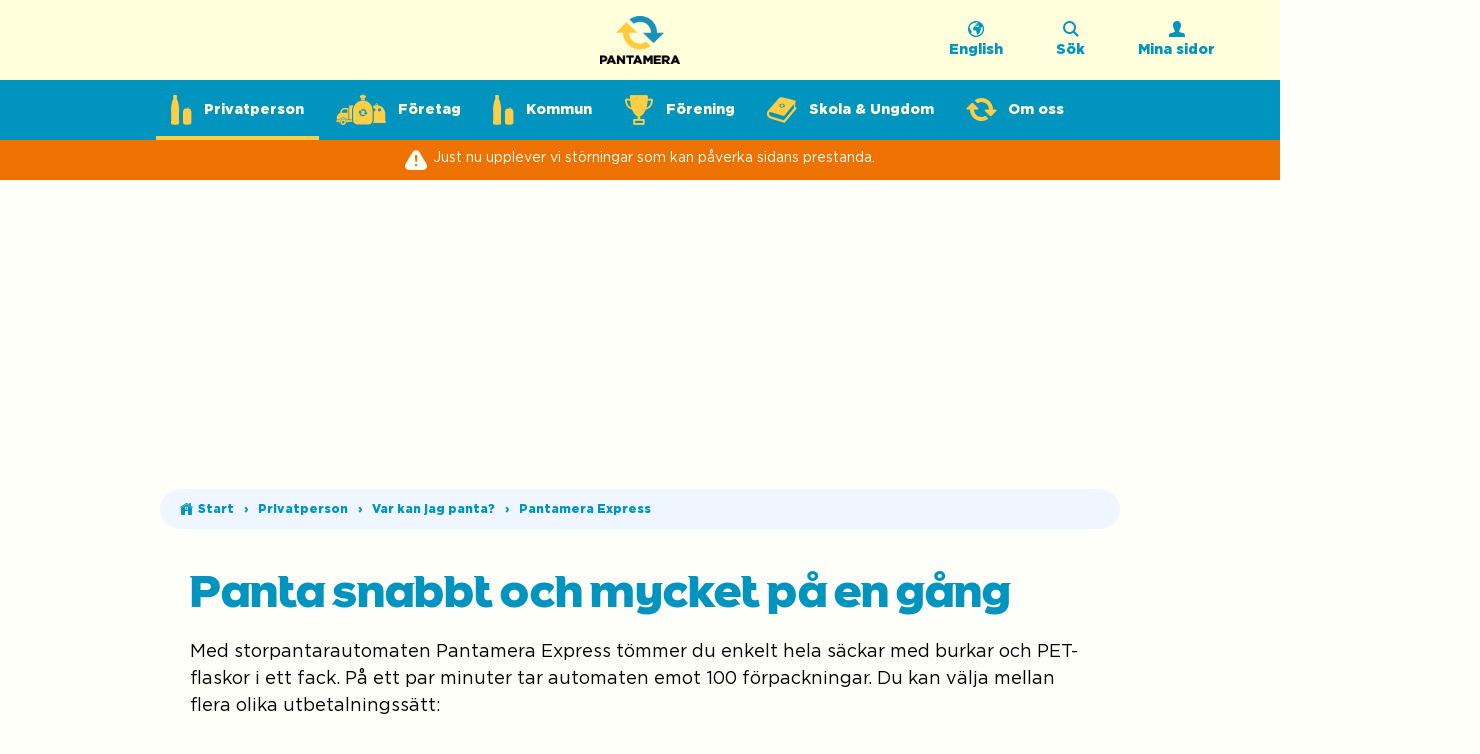

--- FILE ---
content_type: text/html; charset=utf-8
request_url: https://www.pantamera.nu/privatperson/var-kan-jag-panta/pantamera-express
body_size: 15978
content:


<!DOCTYPE html>
<html lang="sv">
<head>
    <meta charset="utf-8">
    
<script id="Cookiebot"
    data-culture="sv"
    src="https://consent.cookiebot.com/uc.js"
    data-cbid="1141ed06-3633-4f14-8a28-94c00af2a9f6"
    data-blockingmode="auto"></script>

    <!-- Google Tag Manager -->
<script type="text/plain" data-cookieconsent="statistics">
    (function (w, d, s, l, i) {
        w[l] = w[l] || [];
        w[l].push({
            'gtm.start':
                new Date().getTime(), event: 'gtm.js'
        });
        var f = d.getElementsByTagName(s)[0],
            j = d.createElement(s), dl = l != 'dataLayer' ? '&l=' + l : '';
        j.async = true;
        j.src =
            'https://www.googletagmanager.com/gtm.js?id=' + i + dl;
        f.parentNode.insertBefore(j, f);
    })(window, document, 'script', 'dataLayer', 'GTM-WDR7MFT5');
</script>
<!-- End Google Tag Manager -->

    <meta name="viewport" content="width=device-width, initial-scale=1, shrink-to-fit=no">
    <meta name="facebook-domain-verification" content="xelghsy11zll02p6ifwiy7uyy9trs6"/>

    <!-- Favicon -->
    <link rel="icon" sizes="32x32" href="/favicon.ico">
    <link rel="icon" type="image/svg+xml" href="/icon.svg">
    <link rel="apple-touch-icon" href="/apple-touch-icon.png"> 
    <link rel="manifest" href="/site.webmanifest">


<title>Pantamera Express</title>
<meta name="robots" content="all">
<meta name="description" content="Med storpantarautomaten Pantamera Express t&#xF6;mmer du enkelt hela s&#xE4;ckar med burkar och PET-flaskor i ett fack. P&#xE5; ett par minuter tar automaten emot 100 f&#xF6;rpackningar. Du kan v&#xE4;lja p&#xE5; flera utbetalningss&#xE4;tt; en v&#xE4;rdekupong som du kan handla f&#xF6;r i din mataff&#xE4;r, sk&#xE4;nka panten till v&#xE4;lg&#xF6;renhet alternativt en ansluten f&#xF6;rening, eller ins&#xE4;ttning p&#xE5; bankkonto via Swish.">
<!-- twitter -->
<meta name="twitter:card" content="summary_large_image">
<meta name="twitter:title" content="Pantamera Express">
<meta name="twitter:description" content="Med storpantarautomaten Pantamera Express t&#xF6;mmer du enkelt hela s&#xE4;ckar med burkar och PET-flaskor i ett fack. P&#xE5; ett par minuter tar automaten emot 100 f&#xF6;rpackningar. Du kan v&#xE4;lja p&#xE5; flera utbetalningss&#xE4;tt; en v&#xE4;rdekupong som du kan handla f&#xF6;r i din mataff&#xE4;r, sk&#xE4;nka panten till v&#xE4;lg&#xF6;renhet alternativt en ansluten f&#xF6;rening, eller ins&#xE4;ttning p&#xE5; bankkonto via Swish.">
<meta name="twitter:image" content="">
<!-- og -->
<meta property="og:url" content="https://www.pantamera.nu/privatperson/var-kan-jag-panta/pantamera-express">
<meta property="og:title" content="Pantamera Express">
<meta property="og:description" content="Med storpantarautomaten Pantamera Express t&#xF6;mmer du enkelt hela s&#xE4;ckar med burkar och PET-flaskor i ett fack. P&#xE5; ett par minuter tar automaten emot 100 f&#xF6;rpackningar. Du kan v&#xE4;lja p&#xE5; flera utbetalningss&#xE4;tt; en v&#xE4;rdekupong som du kan handla f&#xF6;r i din mataff&#xE4;r, sk&#xE4;nka panten till v&#xE4;lg&#xF6;renhet alternativt en ansluten f&#xF6;rening, eller ins&#xE4;ttning p&#xE5; bankkonto via Swish.">
<meta property="og:image" content="">
<meta property="og:type" content="website">

        <link rel="alternate" href="/en/private-citizen/where-can-i-recycle/pantamera-express" hreflang="en" />
        <link rel="alternate" href="/privatperson/var-kan-jag-panta/pantamera-express" hreflang="sv" />
 
    <!--Cascading style sheets-->
    
        <link rel="stylesheet" href="/assets/css/variables.06ef5a57c553dfde5073.css" />

    
        <link rel="stylesheet" href="/assets/css/main.ad99d650c82a7f74f5b2.css" />

    
        <link rel="stylesheet" href="/assets/css/layout.d6f9cdf36408e7a3a14a.css" />

    

        <link rel="stylesheet" href="/assets/css/pexmap.85640cde9fd3d0a07660.css" />

        <link rel="stylesheet" href="/assets/css/standard-page.5d8e56863ef5fab21aa2.css" />


    <!--Javascript-->
    
        <script type="module" src="/assets/js/main.8e4db8a984db04f464f4.js"></script>

    
        <script type="module" src="/assets/js/layout.1c9f8012b322a86240db.js"></script>

    

        <script type="module" src="/assets/js/pexmap.fe348c1bd5313580178e.js"></script>

    <script>
!function(T,l,y){var S=T.location,k="script",D="instrumentationKey",C="ingestionendpoint",I="disableExceptionTracking",E="ai.device.",b="toLowerCase",w="crossOrigin",N="POST",e="appInsightsSDK",t=y.name||"appInsights";(y.name||T[e])&&(T[e]=t);var n=T[t]||function(d){var g=!1,f=!1,m={initialize:!0,queue:[],sv:"5",version:2,config:d};function v(e,t){var n={},a="Browser";return n[E+"id"]=a[b](),n[E+"type"]=a,n["ai.operation.name"]=S&&S.pathname||"_unknown_",n["ai.internal.sdkVersion"]="javascript:snippet_"+(m.sv||m.version),{time:function(){var e=new Date;function t(e){var t=""+e;return 1===t.length&&(t="0"+t),t}return e.getUTCFullYear()+"-"+t(1+e.getUTCMonth())+"-"+t(e.getUTCDate())+"T"+t(e.getUTCHours())+":"+t(e.getUTCMinutes())+":"+t(e.getUTCSeconds())+"."+((e.getUTCMilliseconds()/1e3).toFixed(3)+"").slice(2,5)+"Z"}(),iKey:e,name:"Microsoft.ApplicationInsights."+e.replace(/-/g,"")+"."+t,sampleRate:100,tags:n,data:{baseData:{ver:2}}}}var h=d.url||y.src;if(h){function a(e){var t,n,a,i,r,o,s,c,u,p,l;g=!0,m.queue=[],f||(f=!0,t=h,s=function(){var e={},t=d.connectionString;if(t)for(var n=t.split(";"),a=0;a<n.length;a++){var i=n[a].split("=");2===i.length&&(e[i[0][b]()]=i[1])}if(!e[C]){var r=e.endpointsuffix,o=r?e.location:null;e[C]="https://"+(o?o+".":"")+"dc."+(r||"services.visualstudio.com")}return e}(),c=s[D]||d[D]||"",u=s[C],p=u?u+"/v2/track":d.endpointUrl,(l=[]).push((n="SDK LOAD Failure: Failed to load Application Insights SDK script (See stack for details)",a=t,i=p,(o=(r=v(c,"Exception")).data).baseType="ExceptionData",o.baseData.exceptions=[{typeName:"SDKLoadFailed",message:n.replace(/\./g,"-"),hasFullStack:!1,stack:n+"\nSnippet failed to load ["+a+"] -- Telemetry is disabled\nHelp Link: https://go.microsoft.com/fwlink/?linkid=2128109\nHost: "+(S&&S.pathname||"_unknown_")+"\nEndpoint: "+i,parsedStack:[]}],r)),l.push(function(e,t,n,a){var i=v(c,"Message"),r=i.data;r.baseType="MessageData";var o=r.baseData;return o.message='AI (Internal): 99 message:"'+("SDK LOAD Failure: Failed to load Application Insights SDK script (See stack for details) ("+n+")").replace(/\"/g,"")+'"',o.properties={endpoint:a},i}(0,0,t,p)),function(e,t){if(JSON){var n=T.fetch;if(n&&!y.useXhr)n(t,{method:N,body:JSON.stringify(e),mode:"cors"});else if(XMLHttpRequest){var a=new XMLHttpRequest;a.open(N,t),a.setRequestHeader("Content-type","application/json"),a.send(JSON.stringify(e))}}}(l,p))}function i(e,t){f||setTimeout(function(){!t&&m.core||a()},500)}var e=function(){var n=l.createElement(k);n.src=h;var e=y[w];return!e&&""!==e||"undefined"==n[w]||(n[w]=e),n.onload=i,n.onerror=a,n.onreadystatechange=function(e,t){"loaded"!==n.readyState&&"complete"!==n.readyState||i(0,t)},n}();y.ld<0?l.getElementsByTagName("head")[0].appendChild(e):setTimeout(function(){l.getElementsByTagName(k)[0].parentNode.appendChild(e)},y.ld||0)}try{m.cookie=l.cookie}catch(p){}function t(e){for(;e.length;)!function(t){m[t]=function(){var e=arguments;g||m.queue.push(function(){m[t].apply(m,e)})}}(e.pop())}var n="track",r="TrackPage",o="TrackEvent";t([n+"Event",n+"PageView",n+"Exception",n+"Trace",n+"DependencyData",n+"Metric",n+"PageViewPerformance","start"+r,"stop"+r,"start"+o,"stop"+o,"addTelemetryInitializer","setAuthenticatedUserContext","clearAuthenticatedUserContext","flush"]),m.SeverityLevel={Verbose:0,Information:1,Warning:2,Error:3,Critical:4};var s=(d.extensionConfig||{}).ApplicationInsightsAnalytics||{};if(!0!==d[I]&&!0!==s[I]){var c="onerror";t(["_"+c]);var u=T[c];T[c]=function(e,t,n,a,i){var r=u&&u(e,t,n,a,i);return!0!==r&&m["_"+c]({message:e,url:t,lineNumber:n,columnNumber:a,error:i}),r},d.autoExceptionInstrumented=!0}return m}(y.cfg);function a(){y.onInit&&y.onInit(n)}(T[t]=n).queue&&0===n.queue.length?(n.queue.push(a),n.trackPageView({})):a()}(window,document,{src: "https://js.monitor.azure.com/scripts/b/ai.2.gbl.min.js", crossOrigin: "anonymous", cfg: {instrumentationKey: '9e61305c-4a0c-46e5-80c1-0e90bf21bbb1', disableCookiesUsage: false }});
</script>

</head>
<body class=" ">
<!-- Google Tag Manager (noscript) -->
<noscript>
    <iframe src="https://www.googletagmanager.com/ns.html?id=GTM-WDR7MFT5"
            height="0" width="0" style="display:none;visibility:hidden"></iframe>
</noscript>
<!-- End Google Tag Manager (noscript) -->

<ul class="accessibility-nav">
    <li>
        <a href="#main-content">
            <span>Gå till sidans innehåll</span>
        </a>
    </li>
</ul>


<header class="header">
    <div class="header__header-inner header-sticky">

<div class="header-top">
    <div class="header-top__logo">
        <a href="/">
            <img src="/globalassets/imagesvideos/elements/pantamera_logo.png"
                 alt="Pantamera logotyp, tillbaka till startsidan"/>
        </a>
    </div>
    <div class="header-top__nav rightNav">
        <nav class="header-top__navigation">
            <ul>
                    <li class="header-top--link">
                        <a href="/en/private-citizen/where-can-i-recycle/pantamera-express" class="header-top__language-link">
                            <span class="icon-globe panicon" aria-hidden="true"></span>
                            <span lang="en">
English                            </span>
                        </a>
                    </li>

                    <li class="header-top--link">
                        <div class="search-button">
                            <button class="search-modal-toggle-button"
                                    aria-label="Sök på webbplatsen">
                                <span class="icon-search panicon"></span>
                                <span>Sök</span>
                            </button>
                        </div>
                    </li>

                    <li class="header-top--link">
                        <input type="hidden"
                               id="myPagesUrl"
                               name="myPagesUrl"
                               value='/mina-sidor'/>
                        <a href="/mina-sidor"
                           aria-label="Logga in">
                            <span class="icon-user panicon"></span>
                            <span>Mina sidor
                                </span>
                        </a>
                    </li>
            </ul>
        </nav>
    </div>
</div>

<div class="header-bottom h-bottom">
    <div class="header-bottom__bar">
        <a href="/" class="brand-logo" tabindex="-1" aria-label="Pantamera logotyp, tillbaka till startsidan">
            <picture>
                <source srcset="/contentassets/ea6480f8c8c4471780f8d249b83253ae/logo-gul.svg" media="(min-width: 75rem)"/>
                <img src="/globalassets/imagesvideos/elements/pantamera_logo.png"
                     alt="Pantamera logotyp, tillbaka till startsidan"
                     width="50"
                     height="30"/>
            </picture>
        </a>

        <div class="header-bottom__navigation">
            <div class="navigation-container">
                <nav aria-label="Huvudmeny">
                    <ul class="navigation-container__root-level">
                                <li class="navigation-container__menu-item current-parent" data-dropdown-id="127">
                                    <span role="button" aria-haspopup="true" aria-hidden="false" aria-expanded="false" tabindex="0">
                                            <span class="icon-bottle-can panicon"></span>
                                        <span>
                                            <a href="/privatperson" class="menu-item-link">
                                                Privatperson
                                            </a>
                                        </span>
                                    </span>

                                        <button class="button button--expandable expandable-icon menu-level-1 active" aria-label="Expandera">
                                            <div class="expandable__icon menu-level-1"></div>
                                        </button>
                                        <ul class="navigation-container__sub-menu-level"><li class="navigation-container__sub-menu-item "><a href="/privatperson/vad-kan-pantas" class=""><span>Vad kan pantas?</span></a><button class="button button--expandable expandable-icon menu-level-2 " aria-label="Expandera">
<div class="expandable__icon menu-level-2"></div>
</button><ul class="navigation-container__sub-menu-level"><li class="navigation-container__sub-menu-item "><a href="/privatperson/vad-kan-pantas/pant-pa-saft-och-juice" class=""><span>Pant på saft och juice</span></a></li><li class="navigation-container__sub-menu-item "><a href="/privatperson/vad-kan-pantas/vad-kan-inte-pantas-via-oss" class=""><span>Vad kan inte pantas via oss?</span></a></li><li class="navigation-container__sub-menu-item "><a href="/privatperson/vad-kan-pantas/testa-ean" class=""><span>Testa EAN-koden</span></a></li></ul></li><li class="navigation-container__sub-menu-item current-page"><a href="/privatperson/var-kan-jag-panta" class="current-page"><span>Var kan jag panta?</span></a><button class="button button--expandable expandable-icon menu-level-2 active" aria-label="Expandera">
<div class="expandable__icon menu-level-2"></div>
</button><ul class="navigation-container__sub-menu-level"><li class="navigation-container__sub-menu-item "><a href="/privatperson/var-kan-jag-panta/panta-i-butik" class=""><span>Panta i butik</span></a></li><li class="navigation-container__sub-menu-item "><a href="/privatperson/var-kan-jag-panta/pantmottagningar" class=""><span>Pantmottagningar</span></a><ul class="navigation-container__sub-menu-level"><li class="navigation-container__sub-menu-item "><a href="/privatperson/var-kan-jag-panta/pantmottagningar/norrkoping" class=""><span>Norrköping</span></a></li><li class="navigation-container__sub-menu-item "><a href="/privatperson/var-kan-jag-panta/pantmottagningar/malmo" class=""><span>Malmö</span></a></li><li class="navigation-container__sub-menu-item "><a href="/privatperson/var-kan-jag-panta/pantmottagningar/stockholm-arsta" class=""><span>Stockholm Årsta</span></a></li></ul></li><li class="navigation-container__sub-menu-item current-page"><a href="/privatperson/var-kan-jag-panta/pantamera-express" class="current-page"><span>Pantamera Express</span></a><ul class="navigation-container__sub-menu-level"><li class="navigation-container__sub-menu-item "><a href="/privatperson/var-kan-jag-panta/pantamera-express/pantpengen-via-swish" class=""><span>Pantpengen via Swish</span></a></li></ul></li></ul></li><li class="navigation-container__sub-menu-item "><a href="/privatperson/fakta--statistik" class=""><span>Fakta & Statistik</span></a><button class="button button--expandable expandable-icon menu-level-2 " aria-label="Expandera">
<div class="expandable__icon menu-level-2"></div>
</button><ul class="navigation-container__sub-menu-level"><li class="navigation-container__sub-menu-item "><a href="/privatperson/fakta--statistik/pantsystemet-sparar-koldioxid" class=""><span>Pantsystemet sparar koldioxid</span></a></li><li class="navigation-container__sub-menu-item "><a href="/privatperson/fakta--statistik/pantstatistik" class=""><span>Pantstatistik</span></a></li><li class="navigation-container__sub-menu-item "><a href="/privatperson/fakta--statistik/forordning-styr-pantsystemet" class=""><span>Förordning styr pantsystemet</span></a></li><li class="navigation-container__sub-menu-item "><a href="/privatperson/fakta--statistik/om-pantsystemet" class=""><span>Om pantsystemet</span></a></li></ul></li></ul>
                                </li>
                                <li class="navigation-container__menu-item " data-dropdown-id="128">
                                    <span role="button" aria-haspopup="true" aria-hidden="false" aria-expanded="false" tabindex="0">
                                            <span class="icon-services panicon"></span>
                                        <span>
                                            <a href="/foretag" class="menu-item-link">
                                                F&#xF6;retag
                                            </a>
                                        </span>
                                    </span>

                                        <button class="button button--expandable expandable-icon menu-level-1 " aria-label="Expandera">
                                            <div class="expandable__icon menu-level-1"></div>
                                        </button>
                                        <ul class="navigation-container__sub-menu-level"><li class="navigation-container__sub-menu-item "><a href="/foretag/bryggeri-producent--importor" class=""><span>Bryggeri, Producent & Importör</span></a><button class="button button--expandable expandable-icon menu-level-2 " aria-label="Expandera">
<div class="expandable__icon menu-level-2"></div>
</button><ul class="navigation-container__sub-menu-level"><li class="navigation-container__sub-menu-item "><a href="/foretag/bryggeri-producent--importor/sa-har-blir-du-kund" class=""><span>Så här blir du kund</span></a></li><li class="navigation-container__sub-menu-item "><a href="/foretag/bryggeri-producent--importor/anslut-er-till-pantsystemet" class=""><span>Anslut er till pantsystemet</span></a><ul class="navigation-container__sub-menu-level"><li class="navigation-container__sub-menu-item "><a href="/foretag/bryggeri-producent--importor/anslut-er-till-pantsystemet/pant-pa-saft--och-juiceprodukter" class=""><span>Pant på saft- och juiceprodukter</span></a></li></ul></li></ul></li><li class="navigation-container__sub-menu-item "><a href="/foretag/butik" class=""><span>Livsmedelsbutik</span></a><button class="button button--expandable expandable-icon menu-level-2 " aria-label="Expandera">
<div class="expandable__icon menu-level-2"></div>
</button><ul class="navigation-container__sub-menu-level"><li class="navigation-container__sub-menu-item "><a href="/foretag/butik/butikskund--sa-funkar-det" class=""><span>Så funkar det</span></a></li><li class="navigation-container__sub-menu-item "><a href="/foretag/butik/hamtningar" class=""><span>Hämtningar</span></a></li><li class="navigation-container__sub-menu-item "><a href="/foretag/butik/hanteringsersattning" class=""><span>Hanteringsersättning</span></a></li><li class="navigation-container__sub-menu-item "><a href="/foretag/butik/pantautomater" class=""><span>Pantautomater i livsmedelsbutiker</span></a><ul class="navigation-container__sub-menu-level"><li class="navigation-container__sub-menu-item "><a href="/foretag/butik/pantautomater/godkanda-aterforsaljare-pantautomater" class=""><span>Godkända återförsäljare pantautomater</span></a></li></ul></li><li class="navigation-container__sub-menu-item "><a href="/foretag/butik/butiksavtal" class=""><span>Butiksavtal</span></a></li><li class="navigation-container__sub-menu-item "><a href="/foretag/butik/arets-pantbutik" class=""><span>Årets Pantbutik</span></a></li><li class="navigation-container__sub-menu-item "><a href="/foretag/butik/pantamera-nytt" class=""><span>Pantamera Nytt</span></a></li><li class="navigation-container__sub-menu-item "><a href="/foretag/butik/sa-har-blir-du-butikskund" class=""><span>Så här blir du butikskund</span></a></li></ul></li><li class="navigation-container__sub-menu-item "><a href="/foretag/cafe--restaurang" class=""><span>Café & Restaurang</span></a><button class="button button--expandable expandable-icon menu-level-2 " aria-label="Expandera">
<div class="expandable__icon menu-level-2"></div>
</button><ul class="navigation-container__sub-menu-level"><li class="navigation-container__sub-menu-item "><a href="/foretag/cafe--restaurang/sa-har-blir-du-manuell-kund" class=""><span>Så här blir du kund</span></a></li><li class="navigation-container__sub-menu-item "><a href="/foretag/cafe--restaurang/hanteringsersattning" class=""><span>Pantersättning</span></a></li><li class="navigation-container__sub-menu-item "><a href="/foretag/cafe--restaurang/hamtningar" class=""><span>Hämtning</span></a><ul class="navigation-container__sub-menu-level"><li class="navigation-container__sub-menu-item "><a href="/foretag/cafe--restaurang/hamtningar/tank-pa-detta-nar-det-galler-sackarna" class=""><span>Tänk på detta när det gäller säckarna</span></a></li></ul></li><li class="navigation-container__sub-menu-item "><a href="/foretag/cafe--restaurang/sa-funkar-det" class=""><span>Så funkar det</span></a></li></ul></li><li class="navigation-container__sub-menu-item "><a href="/foretag/festival--evenemang" class=""><span>Festival & Evenemang</span></a></li><li class="navigation-container__sub-menu-item "><a href="/foretag/kontor--arbetsplats" class=""><span>Kontor & Arbetsplats</span></a><button class="button button--expandable expandable-icon menu-level-2 " aria-label="Expandera">
<div class="expandable__icon menu-level-2"></div>
</button><ul class="navigation-container__sub-menu-level"><li class="navigation-container__sub-menu-item "><a href="/foretag/kontor--arbetsplats/karhuset-karallen-i-linkoping" class=""><span>Kårhuset Kårallen i Linköping</span></a></li><li class="navigation-container__sub-menu-item "><a href="/foretag/kontor--arbetsplats/verkstadsforetaget-modine-i-soderkoping" class=""><span>Verkstadsföretaget Modine i Söderköping</span></a></li><li class="navigation-container__sub-menu-item "><a href="/foretag/kontor--arbetsplats/panthamtning-med-pantamera-bil" class=""><span>Panthämtning med Pantamera-bil</span></a><ul class="navigation-container__sub-menu-level"><li class="navigation-container__sub-menu-item "><a href="/foretag/kontor--arbetsplats/panthamtning-med-pantamera-bil/hamtning-i-malmo" class=""><span>Hämtning i Malmö</span></a></li><li class="navigation-container__sub-menu-item "><a href="/foretag/kontor--arbetsplats/panthamtning-med-pantamera-bil/hamtning-i-goteborg" class=""><span>Hämtning i Göteborg</span></a></li><li class="navigation-container__sub-menu-item "><a href="/foretag/kontor--arbetsplats/panthamtning-med-pantamera-bil/hamtning-i-stockholm" class=""><span>Hämtning i Stockholm</span></a></li></ul></li><li class="navigation-container__sub-menu-item "><a href="/foretag/kontor--arbetsplats/panthantering-med-din-grossist" class=""><span>Panthantering med din grossist</span></a><ul class="navigation-container__sub-menu-level"><li class="navigation-container__sub-menu-item "><a href="/foretag/kontor--arbetsplats/panthantering-med-din-grossist/kvalitet" class=""><span>Kvalitet</span></a></li><li class="navigation-container__sub-menu-item "><a href="/foretag/kontor--arbetsplats/panthantering-med-din-grossist/nya-etiketter" class=""><span>Nya etiketter</span></a></li><li class="navigation-container__sub-menu-item "><a href="/foretag/kontor--arbetsplats/panthantering-med-din-grossist/pantersattning" class=""><span>Pantersättning</span></a></li></ul></li></ul></li><li class="navigation-container__sub-menu-item "><a href="/foretag/turistdestination" class=""><span>Turistdestination</span></a><button class="button button--expandable expandable-icon menu-level-2 " aria-label="Expandera">
<div class="expandable__icon menu-level-2"></div>
</button><ul class="navigation-container__sub-menu-level"><li class="navigation-container__sub-menu-item "><a href="/foretag/turistdestination/camping-och-gasthamn" class=""><span>Camping och Gästhamn</span></a></li><li class="navigation-container__sub-menu-item "><a href="/foretag/turistdestination/nojespark" class=""><span>Nöjespark</span></a></li><li class="navigation-container__sub-menu-item "><a href="/foretag/turistdestination/skidanlaggning" class=""><span>Skidanläggning</span></a></li><li class="navigation-container__sub-menu-item "><a href="/foretag/turistdestination/sa-funkar-det" class=""><span>Så funkar det</span></a></li><li class="navigation-container__sub-menu-item "><a href="/foretag/turistdestination/pantigloo-med-hamtning" class=""><span>Pantigloo med hämtning</span></a></li><li class="navigation-container__sub-menu-item "><a href="/foretag/turistdestination/samla-i-plastkarl" class=""><span>Samla i plastkärl</span></a></li><li class="navigation-container__sub-menu-item "><a href="/foretag/turistdestination/sa-har-blir-du-kund" class=""><span>Så här blir du kund</span></a></li></ul></li><li class="navigation-container__sub-menu-item "><a href="/foretag/faq-mina-sidor" class=""><span>FAQ Mina sidor</span></a></li></ul>
                                </li>
                                <li class="navigation-container__menu-item " data-dropdown-id="1920">
                                    <span role="button" aria-haspopup="true" aria-hidden="false" aria-expanded="false" tabindex="0">
                                            <span class="icon-bottle-can panicon"></span>
                                        <span>
                                            <a href="/kommun" class="menu-item-link">
                                                Kommun
                                            </a>
                                        </span>
                                    </span>

                                        <button class="button button--expandable expandable-icon menu-level-1 " aria-label="Expandera">
                                            <div class="expandable__icon menu-level-1"></div>
                                        </button>
                                        <ul class="navigation-container__sub-menu-level"><li class="navigation-container__sub-menu-item "><a href="/kommun/panthantering-pa-avc" class=""><span>Panthantering på ÅVC</span></a><button class="button button--expandable expandable-icon menu-level-2 " aria-label="Expandera">
<div class="expandable__icon menu-level-2"></div>
</button><ul class="navigation-container__sub-menu-level"><li class="navigation-container__sub-menu-item "><a href="/kommun/panthantering-pa-avc/pantamera-express-affarsmodell" class=""><span>Pantamera Express - affärsmodell</span></a></li></ul></li><li class="navigation-container__sub-menu-item "><a href="/kommun/pant-i-offentliga-miljoer-och-populara-platser" class=""><span>Pant i offentliga miljöer och populära platser</span></a></li><li class="navigation-container__sub-menu-item "><a href="/kommun/pant-och-fni" class=""><span>Pant och FNI</span></a></li></ul>
                                </li>
                                <li class="navigation-container__menu-item " data-dropdown-id="129">
                                    <span role="button" aria-haspopup="true" aria-hidden="false" aria-expanded="false" tabindex="0">
                                            <span class="icon-cup panicon"></span>
                                        <span>
                                            <a href="/forening" class="menu-item-link">
                                                F&#xF6;rening
                                            </a>
                                        </span>
                                    </span>

                                        <button class="button button--expandable expandable-icon menu-level-1 " aria-label="Expandera">
                                            <div class="expandable__icon menu-level-1"></div>
                                        </button>
                                        <ul class="navigation-container__sub-menu-level"><li class="navigation-container__sub-menu-item "><a href="/forening/pantamera-med-idrotten---vart-foreningserbjudande" class=""><span>Pantamera med idrotten - vårt föreningserbjudande</span></a></li><li class="navigation-container__sub-menu-item "><a href="/forening/insamlingstips-och-inspiration" class=""><span>Insamlingstips och inspiration</span></a><button class="button button--expandable expandable-icon menu-level-2 " aria-label="Expandera">
<div class="expandable__icon menu-level-2"></div>
</button><ul class="navigation-container__sub-menu-level"><li class="navigation-container__sub-menu-item "><a href="/forening/insamlingstips-och-inspiration/mora-ik-har-tjanat-nastan-13-miljoner-pa-pant" class=""><span>Mora IK har tjänat nästan 1,3 miljoner på pant!</span></a></li><li class="navigation-container__sub-menu-item "><a href="/forening/insamlingstips-och-inspiration/ydre-ridklubb-far-det-att-ga-runt" class=""><span>Ydre Ridklubb får det att gå runt!</span></a></li><li class="navigation-container__sub-menu-item "><a href="/forening/insamlingstips-och-inspiration/ik-brages-bragd" class=""><span>IK Brages bragd</span></a></li><li class="navigation-container__sub-menu-item "><a href="/forening/insamlingstips-och-inspiration/den-lilla-foreningen-med-det-stora-engagemanget--levenebygdens-ridklubb-belonas-med-foreningskampens-pantpris" class=""><span>Levenebygdens Ridklubb</span></a></li><li class="navigation-container__sub-menu-item "><a href="/forening/insamlingstips-och-inspiration/ifk-bergvik--foreningen-som-belonades-for-sin-kreativa-dygnet-runt-oppna-pantautomat" class=""><span>IFK Bergvik</span></a></li><li class="navigation-container__sub-menu-item "><a href="/forening/insamlingstips-och-inspiration/action-athletics--foreningen-som-inspirerat-hela-cheerleading--sverige-till-att-borja-samla-pant" class=""><span>Action Athletics</span></a></li></ul></li><li class="navigation-container__sub-menu-item "><a href="/forening/foreningskampen" class=""><span>Föreningskampen</span></a></li><li class="navigation-container__sub-menu-item "><a href="/forening/foreningskund---sa-funkar-det" class=""><span>Föreningskund - så funkar det</span></a><button class="button button--expandable expandable-icon menu-level-2 " aria-label="Expandera">
<div class="expandable__icon menu-level-2"></div>
</button><ul class="navigation-container__sub-menu-level"><li class="navigation-container__sub-menu-item "><a href="/forening/foreningskund---sa-funkar-det/lamna-foreningssack-pa-inlamningsstalle" class=""><span>Lämna föreningssäck på inlämningsställe</span></a></li><li class="navigation-container__sub-menu-item "><a href="/forening/foreningskund---sa-funkar-det/foreningspanta-i-pantamera-express" class=""><span>Föreningspanta i Pantamera Express</span></a></li></ul></li><li class="navigation-container__sub-menu-item "><a href="/forening/sa-har-blir-du-foreningskund" class=""><span>Så här blir du föreningskund</span></a></li><li class="navigation-container__sub-menu-item "><a href="/forening/innebandyforening" class=""><span>Innebandyförening</span></a></li></ul>
                                </li>
                                <li class="navigation-container__menu-item " data-dropdown-id="241">
                                    <span role="button" aria-haspopup="true" aria-hidden="false" aria-expanded="false" tabindex="0">
                                            <span class="icon-book panicon"></span>
                                        <span>
                                            <a href="/skola--ungdom" class="menu-item-link">
                                                Skola &amp; Ungdom
                                            </a>
                                        </span>
                                    </span>

                                        <button class="button button--expandable expandable-icon menu-level-1 " aria-label="Expandera">
                                            <div class="expandable__icon menu-level-1"></div>
                                        </button>
                                        <ul class="navigation-container__sub-menu-level"><li class="navigation-container__sub-menu-item"><a href="https://pantresan.nu/" class="link__external" target="_blank" rel="noopener noreferrer">Pantresan</a></li><li class="navigation-container__sub-menu-item"><a href="https://pantresan.nu/kunskapsbanken/quiz/" class="link__external" target="_blank" rel="noopener noreferrer">Pantquiz</a></li><li class="navigation-container__sub-menu-item"><a href="https://pantresan.nu/kunskapsbanken/" class="link__external" target="_blank" rel="noopener noreferrer">Kunskapsbanken</a></li><li class="navigation-container__sub-menu-item"><a href="https://studiebesok.pantamera.nu/" class="link__external" target="_blank" rel="noopener noreferrer">Digitalt studiebesök</a></li><li class="navigation-container__sub-menu-item "><a href="/skola--ungdom/friends" class=""><span>Friends</span></a></li><li class="navigation-container__sub-menu-item "><a href="/skola--ungdom/stada-sverige" class=""><span>Städa Sverige</span></a></li><li class="navigation-container__sub-menu-item "><a href="/skola--ungdom/hall-sverige-rent" class=""><span>Håll Sverige Rent</span></a></li><li class="navigation-container__sub-menu-item "><a href="/skola--ungdom/pant-pa-skolan" class=""><span>Pant på skolan</span></a></li></ul>
                                </li>
                                <li class="navigation-container__menu-item " data-dropdown-id="123">
                                    <span role="button" aria-haspopup="true" aria-hidden="false" aria-expanded="false" tabindex="0">
                                            <span class="icon-recycle-symbol panicon"></span>
                                        <span>
                                            <a href="/om-oss" class="menu-item-link">
                                                Om oss
                                            </a>
                                        </span>
                                    </span>

                                        <button class="button button--expandable expandable-icon menu-level-1 " aria-label="Expandera">
                                            <div class="expandable__icon menu-level-1"></div>
                                        </button>
                                        <ul class="navigation-container__sub-menu-level"><li class="navigation-container__sub-menu-item "><a href="/om-oss/var-verksamhet" class=""><span>Vår verksamhet</span></a></li><li class="navigation-container__sub-menu-item "><a href="/om-oss/hallbarhet" class=""><span>Hållbarhet</span></a><button class="button button--expandable expandable-icon menu-level-2 " aria-label="Expandera">
<div class="expandable__icon menu-level-2"></div>
</button><ul class="navigation-container__sub-menu-level"><li class="navigation-container__sub-menu-item "><a href="/om-oss/hallbarhet/hallbarhetspolicy" class=""><span>Hållbarhetspolicy</span></a></li><li class="navigation-container__sub-menu-item "><a href="/om-oss/hallbarhet/pantamera-humor" class=""><span>Pantamera Humor</span></a></li><li class="navigation-container__sub-menu-item "><a href="/om-oss/hallbarhet/ny-eu-lagstiftning" class=""><span>Ny EU-lagstiftning</span></a></li><li class="navigation-container__sub-menu-item "><a href="/om-oss/hallbarhet/pantresan-2023" class=""><span>Pantresan 2023</span></a></li><li class="navigation-container__sub-menu-item "><a href="/om-oss/hallbarhet/arets-medarbetarundersokning" class=""><span>Årets medarbetarundersökning</span></a></li><li class="navigation-container__sub-menu-item "><a href="/om-oss/hallbarhet/arets-basta-pantbutiker" class=""><span>Årets bästa pantbutiker</span></a></li><li class="navigation-container__sub-menu-item "><a href="/om-oss/hallbarhet/atervunna-korkar-blir-till-nya-korkar" class=""><span>Återvunna korkar blir till nya korkar</span></a></li><li class="navigation-container__sub-menu-item "><a href="/om-oss/hallbarhet/en-anlaggning-med-stora-visioner" class=""><span>En anläggning med stora visioner</span></a></li><li class="navigation-container__sub-menu-item "><a href="/om-oss/hallbarhet/framtida-projekt" class=""><span>Framtida projekt</span></a></li><li class="navigation-container__sub-menu-item "><a href="/om-oss/hallbarhet/hoga-krav-pa-nya-forpackningar" class=""><span>Höga krav på nya förpackningar</span></a></li><li class="navigation-container__sub-menu-item "><a href="/om-oss/hallbarhet/insamlings--och-pantstatistik" class=""><span>Insamlings- och pantstatistik</span></a></li><li class="navigation-container__sub-menu-item "><a href="/om-oss/hallbarhet/allt-mer-plast-atervinns" class=""><span>Allt mer plast återvinns</span></a></li><li class="navigation-container__sub-menu-item "><a href="/om-oss/hallbarhet/atervinning-och-pantstatistik-2022" class=""><span>Återvinning och pantstatistik 2022</span></a></li><li class="navigation-container__sub-menu-item "><a href="/om-oss/hallbarhet/pantamera-och-swish" class=""><span>Pantamera och Swish</span></a></li><li class="navigation-container__sub-menu-item "><a href="/om-oss/hallbarhet/kunskap-for-att-na-klimatmalen" class=""><span>Kunskap för att nå klimatmålen</span></a></li><li class="navigation-container__sub-menu-item "><a href="/om-oss/hallbarhet/investeringar-for-miljo-och-framtid" class=""><span>Investeringar för miljö och framtid</span></a></li><li class="navigation-container__sub-menu-item "><a href="/om-oss/hallbarhet/besok-hos-materialkoparen-novelis" class=""><span>Besök hos materialköparen Novelis</span></a></li><li class="navigation-container__sub-menu-item "><a href="/om-oss/hallbarhet/arets-pantbutik" class=""><span>Årets Pantbutik</span></a></li><li class="navigation-container__sub-menu-item "><a href="/om-oss/hallbarhet/returpack--en-utvecklingsdriven-organisation" class=""><span>Returpack – en utvecklingsdriven organisation</span></a></li><li class="navigation-container__sub-menu-item "><a href="/om-oss/hallbarhet/arets-mottagare-av-pantameras-humorstipendium" class=""><span>Årets mottagare av Pantameras Humorstipendium</span></a></li><li class="navigation-container__sub-menu-item "><a href="/om-oss/hallbarhet/nya-lagar-men-samma-pantsystem" class=""><span>Nya lagar men samma pantsystem</span></a></li><li class="navigation-container__sub-menu-item "><a href="/om-oss/hallbarhet/fler-produkter-ansluts-till-pantsystemet" class=""><span>Fler produkter ansluts till pantsystemet</span></a></li><li class="navigation-container__sub-menu-item "><a href="/om-oss/hallbarhet/ett-unikt-smorjmedel-som-fungerar" class=""><span>Ett unikt smörjmedel som fungerar</span></a></li><li class="navigation-container__sub-menu-item "><a href="/om-oss/hallbarhet/over-350-000-pantkronor-till-musikhjalpen" class=""><span>Över 350 000 pantkronor till Musikhjälpen</span></a></li><li class="navigation-container__sub-menu-item "><a href="/om-oss/hallbarhet/en-moderniserad-arbetsplats" class=""><span>En moderniserad arbetsplats</span></a></li><li class="navigation-container__sub-menu-item "><a href="/om-oss/hallbarhet/nya-utbetalningslosningar" class=""><span>Nya utbetalningslösningar</span></a></li><li class="navigation-container__sub-menu-item "><a href="/om-oss/hallbarhet/transporteffektivitet-for-minskat-klimatavtryck" class=""><span>Transporteffektivitet för minskat klimatavtryck</span></a></li><li class="navigation-container__sub-menu-item "><a href="/om-oss/hallbarhet/ren-el-pa-handelo" class=""><span>Ren el på Händelö</span></a></li><li class="navigation-container__sub-menu-item "><a href="/om-oss/hallbarhet/hogre-nivaer-av-atervunnet-material-i-forpackningarna" class=""><span>Högre nivåer av återvunnet material i förpackningarna</span></a></li><li class="navigation-container__sub-menu-item "><a href="/om-oss/hallbarhet/fler-valjer-att-storpanta" class=""><span>Fler väljer att storpanta</span></a></li><li class="navigation-container__sub-menu-item "><a href="/om-oss/hallbarhet/svenskarna-och-pantsystemet" class=""><span>Svenskarna och pantsystemet 2021</span></a></li><li class="navigation-container__sub-menu-item "><a href="/om-oss/hallbarhet/atervinning-2021" class=""><span>Återvinning 2021</span></a></li><li class="navigation-container__sub-menu-item "><a href="/om-oss/hallbarhet/arbetsmiljo-som-speglar-vart-varumarke" class=""><span>Arbetsmiljö som speglar vårt varumärke</span></a></li><li class="navigation-container__sub-menu-item "><a href="/om-oss/hallbarhet/fyra-livscykelanalyser-pa-tre-ar" class=""><span>Fyra livscykelanalyser på tre år</span></a></li><li class="navigation-container__sub-menu-item "><a href="/om-oss/hallbarhet/stottar-svenskt-foreningsliv" class=""><span>Stöttar svenskt föreningsliv</span></a></li><li class="navigation-container__sub-menu-item "><a href="/om-oss/hallbarhet/design-for-atervinning-2020" class=""><span>Design för återvinning 2020</span></a></li><li class="navigation-container__sub-menu-item "><a href="/om-oss/hallbarhet/barn-och-unga-2020" class=""><span>Barn och unga 2020</span></a></li><li class="navigation-container__sub-menu-item "><a href="/om-oss/hallbarhet/resan-mot-100-procent-fossilfria-transporter" class=""><span>Resan mot 100 procent fossilfria transporter</span></a></li><li class="navigation-container__sub-menu-item "><a href="/om-oss/hallbarhet/annorlunda-vinter-och-sommar-2020" class=""><span>Annorlunda vinter och sommar 2020</span></a></li><li class="navigation-container__sub-menu-item "><a href="/om-oss/hallbarhet/kommunicera-klimatnytta" class=""><span>Kommunicera klimatnytta</span></a></li><li class="navigation-container__sub-menu-item "><a href="/om-oss/hallbarhet/atervinning-2020" class=""><span>Återvinning 2020</span></a></li><li class="navigation-container__sub-menu-item "><a href="/om-oss/hallbarhet/sveriges-friskaste-foretag" class=""><span>Sveriges friskaste företag</span></a></li><li class="navigation-container__sub-menu-item "><a href="/om-oss/hallbarhet/ostergotlands-friskaste-foretag" class=""><span>Östergötlands Friskaste företag</span></a></li><li class="navigation-container__sub-menu-item "><a href="/om-oss/hallbarhet/ny-plastsorteringsanlaggning" class=""><span>Ny anläggning för plastsortering</span></a></li><li class="navigation-container__sub-menu-item "><a href="/om-oss/hallbarhet/samarbete-med-akademin-for-miljon" class=""><span>Samarbete med akademin för miljön</span></a></li><li class="navigation-container__sub-menu-item "><a href="/om-oss/hallbarhet/svenskarna-ar-nojda-med-pantsystemet" class=""><span>Svenskarna är nöjda med pantsystemet</span></a></li><li class="navigation-container__sub-menu-item "><a href="/om-oss/hallbarhet/fossilfria-transportkilometer-2019" class=""><span>Fossilfria transportkilometer 2019</span></a></li><li class="navigation-container__sub-menu-item "><a href="/om-oss/hallbarhet/pantsystemet-och-atervinningsmalen-2019" class=""><span>Pantsystemet och återvinningsmålen 2019</span></a></li></ul></li><li class="navigation-container__sub-menu-item "><a href="/om-oss/engagemang--sponsring" class=""><span>Engagemang & Sponsring</span></a><button class="button button--expandable expandable-icon menu-level-2 " aria-label="Expandera">
<div class="expandable__icon menu-level-2"></div>
</button><ul class="navigation-container__sub-menu-level"><li class="navigation-container__sub-menu-item "><a href="/om-oss/engagemang--sponsring/insamlingssamarbeten" class=""><span>Insamlingssamarbeten</span></a><ul class="navigation-container__sub-menu-level"><li class="navigation-container__sub-menu-item "><a href="/om-oss/engagemang--sponsring/insamlingssamarbeten/schysst-innebandy" class=""><span>Schysst innebandy</span></a></li><li class="navigation-container__sub-menu-item "><a href="/om-oss/engagemang--sponsring/insamlingssamarbeten/sjoraddningssallskapet" class=""><span>Sjöräddningssällskapet</span></a></li><li class="navigation-container__sub-menu-item "><a href="/om-oss/engagemang--sponsring/insamlingssamarbeten/stada-sverige" class=""><span>Städa Sverige</span></a></li><li class="navigation-container__sub-menu-item "><a href="/om-oss/engagemang--sponsring/insamlingssamarbeten/hall-sverige-rent" class=""><span>Håll Sverige Rent</span></a></li><li class="navigation-container__sub-menu-item "><a href="/om-oss/engagemang--sponsring/insamlingssamarbeten/pantamera-med-esporten" class=""><span>Pantamera med esporten</span></a></li></ul></li></ul></li><li class="navigation-container__sub-menu-item "><a href="/om-oss/panthojning-2025" class=""><span>Panthöjning 2025</span></a></li><li class="navigation-container__sub-menu-item "><a href="/om-oss/jobb--karriar" class=""><span>Jobb & Karriär</span></a><button class="button button--expandable expandable-icon menu-level-2 " aria-label="Expandera">
<div class="expandable__icon menu-level-2"></div>
</button><ul class="navigation-container__sub-menu-level"><li class="navigation-container__sub-menu-item "><a href="/om-oss/jobb--karriar/ex-jobb" class=""><span>Ex-jobb</span></a></li><li class="navigation-container__sub-menu-item "><a href="/om-oss/jobb--karriar/praktik" class=""><span>Praktik</span></a></li><li class="navigation-container__sub-menu-item "><a href="/om-oss/jobb--karriar/vi-gjorde-vart-ex-jobb-pa-returpack" class=""><span>Vi gjorde vårt ex-jobb på Returpack</span></a></li><li class="navigation-container__sub-menu-item "><a href="/om-oss/jobb--karriar/trygg-och-saker-arbetsplats" class=""><span>Trygg och säker arbetsplats</span></a></li><li class="navigation-container__sub-menu-item "><a href="/om-oss/jobb--karriar/ny-pa-returpack" class=""><span>Ny på Returpack</span></a></li></ul></li><li class="navigation-container__sub-menu-item "><a href="/om-oss/faq" class=""><span>FAQ</span></a></li><li class="navigation-container__sub-menu-item"><a href="https://press.pantamera.nu/" class="link__external" target="_blank" rel="noopener noreferrer">Press/Media</a></li><li class="navigation-container__sub-menu-item"><a href="https://varumarkesportal.pantamera.nu/" class="link__external" target="_blank" rel="noopener noreferrer">Varumärke och grafisk profil</a></li><li class="navigation-container__sub-menu-item "><a href="/om-oss/kontakta-oss" class=""><span>Kontakta oss</span></a></li><li class="navigation-container__sub-menu-item "><a href="/om-oss/forpackningsforordningen" class=""><span>Förpackningsförordningen</span></a></li><li class="navigation-container__sub-menu-item "><a href="/om-oss/kampanjer" class=""><span>Sveriges minsta klimatrörelse</span></a></li></ul>
                                </li>
                        <li class="navigation-container__menu-item my-pages">
                                <a href="/mina-sidor">
                                    <span role="button" aria-haspopup="true" aria-hidden="false">
                                        <span class="icon-lock panicon inline"></span>
                                        Mina sidor | Logga in
                                    </span>
                                </a>
                        </li>
                    </ul>
                </nav>
            </div>


<div class="mega-dropdown" id="127">
    <div class="mega-dropdown__container">
            <div class="teaser dark bgImage"
                 style="background-image: url(/globalassets/imagesvideos/backgrounds/bakgrund-korkar.jpg)">
                <div>
                        <img class="teaser__image" src="/globalassets/imagesvideos/mega-menu-teasers/megamenu_privatperson.png" alt="&#xC4;r det pant p&#xE5; den h&#xE4;r?"/>
                    <h3 class="teaser__heading">&#xC4;r det pant p&#xE5; den h&#xE4;r?</h3>
                    <span class="teaser__teaser-text">
<p>Ladda ned v&aring;r app, eller kolla EAN-koden p&aring; webben, s&aring; kan du enkelt ta reda p&aring; om det &auml;r pant p&aring; burken eller flaskan.</p></span>
                        <a role="button" class="button button--primary" href="/privatperson/vad-kan-pantas/testa-ean">Läs mer</a>
                </div>
            </div>

        <div class="menu ">
            <a class="menu__title  current-parent" href="/privatperson">
                <span class="icon-bottle-can panicon inline"></span>
                Privatperson
            </a>
            <ul class="menu__list">
                        <li class="menu__list-item  ">
                            <div class="list-item__container">
                                <a href="/privatperson/vad-kan-pantas"
                                   class="list-item__link"
                                   aria-label="Vad kan pantas?">
                                    <span>Vad kan pantas?</span>
                                </a>

                                    <span class="list-item__teaser-text">Alla burkar och flaskor som har ett svenskt pantm&#xE4;rke ing&#xE5;r i det svenska pantsystemet.</span>
                            </div>
                        </li>
                        <li class="menu__list-item  ">
                            <div class="list-item__container">
                                <a href="/privatperson/var-kan-jag-panta"
                                   class="list-item__link"
                                   aria-label="Var kan jag panta?">
                                    <span>Var kan jag panta?</span>
                                </a>

                                    <span class="list-item__teaser-text">Det vanligaste &#xE4;r att panta i butikernas pantautomater. Men har du riktigt mycket pant &#xE4;r kanske en storpantarautomat n&#xE5;got f&#xF6;r dig?</span>
                            </div>
                        </li>
                        <li class="menu__list-item  ">
                            <div class="list-item__container">
                                <a href="/privatperson/fakta--statistik"
                                   class="list-item__link"
                                   aria-label="Fakta &amp; Statistik">
                                    <span>Fakta &amp; Statistik</span>
                                </a>

                                    <span class="list-item__teaser-text">I Sverige &#xE4;r m&#xE5;let att 90 procent av alla burkar och PET-flaskor ska &#xE5;tervinnas. Och vi &#xE4;r n&#xE4;stan d&#xE4;r. </span>
                            </div>
                        </li>
            </ul>
        </div>
    </div>
</div>

<div class="mega-dropdown" id="128">
    <div class="mega-dropdown__container">
            <div class="teaser light bgImage"
                 style="background-image: url(/globalassets/imagesvideos/backgrounds/bakgrund-korkar.jpg)">
                <div>
                        <img class="teaser__image" src="/globalassets/imagesvideos/mega-menu-teasers/megamenu_foretag.png" alt="Hj&#xE4;lp med panthanteringen?"/>
                    <h3 class="teaser__heading">Hj&#xE4;lp med panthanteringen?</h3>
                    <span class="teaser__teaser-text">
<p>Pantamera har tj&auml;nster efter era behov. Har du en verksamhet som vill samla in pant? Eller vill du ansluta produkter till pantsystemet?</p>
<p>V&auml;lkommen att <a href="mailto:kundtjanst@returpack.se">kontakta oss</a>!</p></span>
                        <a role="button" class="button button--primary" href="/foretag">Läs mer</a>
                </div>
            </div>

        <div class="menu ">
            <a class="menu__title  " href="/foretag">
                <span class="icon-services panicon inline"></span>
                F&#xF6;retag
            </a>
            <ul class="menu__list">
                        <li class="menu__list-item  ">
                            <div class="list-item__container">
                                <a href="/foretag/bryggeri-producent--importor"
                                   class="list-item__link"
                                   aria-label="Bryggeri, Producent &amp; Import&#xF6;r">
                                    <span>Bryggeri, Producent &amp; Import&#xF6;r</span>
                                </a>

                                    <span class="list-item__teaser-text">Alla dryckesf&#xF6;rpackningar i plast och metall m&#xE5;ste ing&#xE5; i ett godk&#xE4;nt retursystem f&#xF6;r att f&#xE5; s&#xE4;ljas i Sverige,</span>
                            </div>
                        </li>
                        <li class="menu__list-item  ">
                            <div class="list-item__container">
                                <a href="/foretag/butik"
                                   class="list-item__link"
                                   aria-label="Livsmedelsbutik">
                                    <span>Livsmedelsbutik</span>
                                </a>

                                    <span class="list-item__teaser-text">Anslut din butik kostnadsfritt till pantsystemet.</span>
                            </div>
                        </li>
                        <li class="menu__list-item  ">
                            <div class="list-item__container">
                                <a href="/foretag/cafe--restaurang"
                                   class="list-item__link"
                                   aria-label="Caf&#xE9; &amp; Restaurang">
                                    <span>Caf&#xE9; &amp; Restaurang</span>
                                </a>

                                    <span class="list-item__teaser-text">Anslut din verksamhet kostnadsfritt till pantsystemet.</span>
                            </div>
                        </li>
                        <li class="menu__list-item  ">
                            <div class="list-item__container">
                                <a href="/foretag/festival--evenemang"
                                   class="list-item__link"
                                   aria-label="Festival &amp; Evenemang">
                                    <span>Festival &amp; Evenemang</span>
                                </a>

                                    <span class="list-item__teaser-text">Vi har l&#xF6;sningen f&#xF6;r panthanteringen p&#xE5; ditt evenemang!</span>
                            </div>
                        </li>
                        <li class="menu__list-item  ">
                            <div class="list-item__container">
                                <a href="/foretag/kontor--arbetsplats"
                                   class="list-item__link"
                                   aria-label="Kontor &amp; Arbetsplats">
                                    <span>Kontor &amp; Arbetsplats</span>
                                </a>

                                    <span class="list-item__teaser-text">Vi kan erbjuda olika l&#xF6;sningar f&#xF6;r panthanteringen p&#xE5; din arbetsplats.</span>
                            </div>
                        </li>
                        <li class="menu__list-item  ">
                            <div class="list-item__container">
                                <a href="/foretag/turistdestination"
                                   class="list-item__link"
                                   aria-label="Turistdestination">
                                    <span>Turistdestination</span>
                                </a>

                                    <span class="list-item__teaser-text">Dagens milj&#xF6;medvetna bes&#xF6;kare vill att det ska vara enkelt att l&#xE4;mna burken eller flaskan, n&#xE4;r de campar, l&#xE4;gger till med b&#xE5;ten, i backen eller p&#xE5; n&#xF6;jesparken.</span>
                            </div>
                        </li>
                        <li class="menu__list-item  ">
                            <div class="list-item__container">
                                <a href="/foretag/faq-mina-sidor"
                                   class="list-item__link"
                                   aria-label="FAQ Mina sidor">
                                    <span>FAQ Mina sidor</span>
                                </a>

                            </div>
                        </li>
            </ul>
        </div>
    </div>
</div>

<div class="mega-dropdown" id="1920">
    <div class="mega-dropdown__container">
            <div class="teaser light bgImage"
                 style="background-image: url(/globalassets/imagesvideos/backgrounds/bakgrund-korkar.jpg)">
                <div>
                        <img class="teaser__image" src="/globalassets/imagesvideos/mega-menu-teasers/megamenu_foretag.png" alt="Panthantering i kommunen"/>
                    <h3 class="teaser__heading">Panthantering i kommunen</h3>
                    <span class="teaser__teaser-text">
<p>Pantamera har tj&auml;nster efter era behov - oavsett om det g&auml;ller pant&ouml;r i stadsparken eller en Pantamera Express p&aring; &aring;tervinningscentralen.</p>
<p>V&auml;lkommen att <a href="mailto:kundtjanst@returpack.se">kontakta v&aring;r kundtj&auml;nst</a>!</p></span>
                        <a role="button" class="button button--primary" href="/kommun">Läs mer</a>
                </div>
            </div>

        <div class="menu ">
            <a class="menu__title  " href="/kommun">
                <span class="icon-bottle-can panicon inline"></span>
                Kommun
            </a>
            <ul class="menu__list">
                        <li class="menu__list-item  ">
                            <div class="list-item__container">
                                <a href="/kommun/panthantering-pa-avc"
                                   class="list-item__link"
                                   aria-label="Panthantering p&#xE5; &#xC5;VC">
                                    <span>Panthantering p&#xE5; &#xC5;VC</span>
                                </a>

                                    <span class="list-item__teaser-text">Vill din &#xE5;tervinningscentral &#xE4;ven erbjuda panthantering till era bes&#xF6;kare? Vi har olika l&#xF6;sningar f&#xF6;r panthanteringen.</span>
                            </div>
                        </li>
                        <li class="menu__list-item  ">
                            <div class="list-item__container">
                                <a href="/kommun/pant-i-offentliga-miljoer-och-populara-platser"
                                   class="list-item__link"
                                   aria-label="Pant i offentliga milj&#xF6;er och popul&#xE4;ra platser">
                                    <span>Pant i offentliga milj&#xF6;er och popul&#xE4;ra platser</span>
                                </a>

                                    <span class="list-item__teaser-text">Vad g&#xE4;ller egentligen f&#xF6;r hantering av pant och annan f&#xF6;rpackningsinsamling p&#xE5; popul&#xE4;ra platser?</span>
                            </div>
                        </li>
                        <li class="menu__list-item  ">
                            <div class="list-item__container">
                                <a href="/kommun/pant-och-fni"
                                   class="list-item__link"
                                   aria-label="Pant och FNI">
                                    <span>Pant och FNI</span>
                                </a>

                                    <span class="list-item__teaser-text">Senast &#xE5;r 2027 ska fastighetsn&#xE4;ra insamling (FNI) inf&#xF6;ras i samtliga kommuner i Sverige.</span>
                            </div>
                        </li>
            </ul>
        </div>
    </div>
</div>

<div class="mega-dropdown" id="129">
    <div class="mega-dropdown__container">
            <div class="teaser light bgImage"
                 style="background-image: url(/globalassets/imagesvideos/mega-menu-teasers/forening2025_megamenu3.png)">
                <div>
                    <h3 class="teaser__heading">F&#xF6;reningspanta</h3>
                    <span class="teaser__teaser-text">
<p>Varje &aring;r &aring;tervinner svenska idrottsf&ouml;reningar miljontals burkar och flaskor &ndash; och f&aring;r d&auml;rmed miljontals pantkronor tillbaka.</p></span>
                </div>
            </div>

        <div class="menu ">
            <a class="menu__title  " href="/forening">
                <span class="icon-cup panicon inline"></span>
                F&#xF6;rening
            </a>
            <ul class="menu__list">
                        <li class="menu__list-item  ">
                            <div class="list-item__container">
                                <a href="/forening/pantamera-med-idrotten---vart-foreningserbjudande"
                                   class="list-item__link"
                                   aria-label="Pantamera med idrotten - v&#xE5;rt f&#xF6;reningserbjudande">
                                    <span>Pantamera med idrotten - v&#xE5;rt f&#xF6;reningserbjudande</span>
                                </a>

                                    <span class="list-item__teaser-text">Pantamera med idrotten ger ideella idrottsf&#xF6;reningar en enkel m&#xF6;jlighet att tj&#xE4;na pengar till klubbkassan och samtidigt g&#xF6;ra en insats f&#xF6;r milj&#xF6;n.</span>
                            </div>
                        </li>
                        <li class="menu__list-item  ">
                            <div class="list-item__container">
                                <a href="/forening/insamlingstips-och-inspiration"
                                   class="list-item__link"
                                   aria-label="Insamlingstips och inspiration">
                                    <span>Insamlingstips och inspiration</span>
                                </a>

                                    <span class="list-item__teaser-text">Att samla in pant till idrottsf&#xF6;reningen kan vara en rolig aktivitet &#x2013; samtidigt som ni b&#xE5;de tj&#xE4;nar pengar och g&#xF6;r en insats f&#xF6;r milj&#xF6;n. </span>
                            </div>
                        </li>
                        <li class="menu__list-item  ">
                            <div class="list-item__container">
                                <a href="/forening/foreningskampen"
                                   class="list-item__link"
                                   aria-label="F&#xF6;reningskampen">
                                    <span>F&#xF6;reningskampen</span>
                                </a>

                                    <span class="list-item__teaser-text">Alla ideella idrottsf&#xF6;reningar som &#xE4;r registrerade i pantsystemet och samlar in pant deltar automatiskt i F&#xF6;reningskampen.</span>
                            </div>
                        </li>
                        <li class="menu__list-item  ">
                            <div class="list-item__container">
                                <a href="/forening/foreningskund---sa-funkar-det"
                                   class="list-item__link"
                                   aria-label="F&#xF6;reningskund - s&#xE5; funkar det">
                                    <span>F&#xF6;reningskund - s&#xE5; funkar det</span>
                                </a>

                                    <span class="list-item__teaser-text">Som ideell idrottsf&#xF6;rening har ni m&#xF6;jlighet att kostnadsfritt anm&#xE4;la er till Pantameras f&#xF6;reningskoncept och tj&#xE4;na pengar p&#xE5; er pant.</span>
                            </div>
                        </li>
                        <li class="menu__list-item  ">
                            <div class="list-item__container">
                                <a href="/forening/sa-har-blir-du-foreningskund"
                                   class="list-item__link"
                                   aria-label="S&#xE5; h&#xE4;r blir du f&#xF6;reningskund">
                                    <span>S&#xE5; h&#xE4;r blir du f&#xF6;reningskund</span>
                                </a>

                                    <span class="list-item__teaser-text">F&#xF6;r att bli f&#xF6;reningskund beh&#xF6;ver du anm&#xE4;la din f&#xF6;rening till pantsystemet.  Erbjudandet g&#xE4;ller idrottsf&#xF6;reningar anslutna till Riksidrottsf&#xF6;rbundet.</span>
                            </div>
                        </li>
                        <li class="menu__list-item  ">
                            <div class="list-item__container">
                                <a href="/forening/innebandyforening"
                                   class="list-item__link"
                                   aria-label="Innebandyf&#xF6;rening">
                                    <span>Innebandyf&#xF6;rening</span>
                                </a>

                                    <span class="list-item__teaser-text">Pantamera &#xE4;r stolt huvudsponsor till Svensk innebandy sedan 2015. Vi vill bidra till en schysstare sport b&#xE5;de p&#xE5; och utanf&#xF6;r planen.</span>
                            </div>
                        </li>
            </ul>
        </div>
    </div>
</div>

<div class="mega-dropdown" id="241">
    <div class="mega-dropdown__container">
            <div class="teaser light bgImage"
                 style="background-image: url(/globalassets/imagesvideos/backgrounds/ffffdc.png)">
                <div>
                        <img class="teaser__image" src="/globalassets/imagesvideos/elements/pantresa_24_megamenu2.png" alt="Pantresan 2025"/>
                    <h3 class="teaser__heading">Pantresan 2025</h3>
                    <span class="teaser__teaser-text">
<p>Anm&auml;l din klass och ta del av gratis l&auml;romaterial som f&ouml;ljer l&auml;roplanen.</p></span>
                </div>
            </div>

        <div class="menu ">
            <a class="menu__title  " href="/skola--ungdom">
                <span class="icon-book panicon inline"></span>
                Skola &amp; Ungdom
            </a>
            <ul class="menu__list">
                        <li class="menu__list-item  ">
                            <div class="list-item__container">
                                <a href="https://pantresan.nu/"
                                   class="list-item__link link__external"
                                   target="_blank"
                                   rel="noopener noreferrer"
                                   aria-label="Pantresan (&#xD6;ppnas i ny flik)">
                                    <span>Pantresan</span>
                                </a>

                                    <span class="list-item__teaser-text">H&#xE5;llbarhets&#xE4;ventyret som f&#xF6;ljer l&#xE4;roplanen.</span>
                            </div>
                        </li>
                        <li class="menu__list-item  ">
                            <div class="list-item__container">
                                <a href="https://pantresan.nu/kunskapsbanken/quiz/"
                                   class="list-item__link link__external"
                                   target="_blank"
                                   rel="noopener noreferrer"
                                   aria-label="Pantquiz (&#xD6;ppnas i ny flik)">
                                    <span>Pantquiz</span>
                                </a>

                                    <span class="list-item__teaser-text">Testa dig i v&#xE5;rat quiz och se om du &#xE4;r en pantprofessor!</span>
                            </div>
                        </li>
                        <li class="menu__list-item  ">
                            <div class="list-item__container">
                                <a href="https://pantresan.nu/kunskapsbanken/"
                                   class="list-item__link link__external"
                                   target="_blank"
                                   rel="noopener noreferrer"
                                   aria-label="Kunskapsbanken (&#xD6;ppnas i ny flik)">
                                    <span>Kunskapsbanken</span>
                                </a>

                                    <span class="list-item__teaser-text">Testa dina kunskaper om h&#xE5;llbarhet och pant!</span>
                            </div>
                        </li>
                        <li class="menu__list-item  ">
                            <div class="list-item__container">
                                <a href="https://studiebesok.pantamera.nu/"
                                   class="list-item__link link__external"
                                   target="_blank"
                                   rel="noopener noreferrer"
                                   aria-label="Digitalt studiebes&#xF6;k (&#xD6;ppnas i ny flik)">
                                    <span>Digitalt studiebes&#xF6;k</span>
                                </a>

                                    <span class="list-item__teaser-text">Bes&#xF6;k pantfabriken i ett digitalt studiebes&#xF6;k.</span>
                            </div>
                        </li>
                        <li class="menu__list-item  ">
                            <div class="list-item__container">
                                <a href="/skola--ungdom/friends"
                                   class="list-item__link"
                                   aria-label="Friends">
                                    <span>Friends</span>
                                </a>

                                    <span class="list-item__teaser-text">Tillsammans med Friends har vi lanserat #pantamotmobbning med syfte att stoppa mobbning och kr&#xE4;nkningar i v&#xE5;ra skolor, samtidigt som vi g&#xF6;r en insats f&#xF6;r milj&#xF6;n.</span>
                            </div>
                        </li>
                        <li class="menu__list-item  ">
                            <div class="list-item__container">
                                <a href="/skola--ungdom/stada-sverige"
                                   class="list-item__link"
                                   aria-label="St&#xE4;da Sverige">
                                    <span>St&#xE4;da Sverige</span>
                                </a>

                                    <span class="list-item__teaser-text">Tillsammans med St&#xE4;da Sverige, idrottens milj&#xF6;organisation, driver vi ett nationellt samarbete kallat #St&#xE4;damera.</span>
                            </div>
                        </li>
                        <li class="menu__list-item  ">
                            <div class="list-item__container">
                                <a href="/skola--ungdom/hall-sverige-rent"
                                   class="list-item__link"
                                   aria-label="H&#xE5;ll Sverige Rent">
                                    <span>H&#xE5;ll Sverige Rent</span>
                                </a>

                                    <span class="list-item__teaser-text">Tillsammans med stiftelsen H&#xE5;ll Sverige Rent arbetar Pantamera med att ta fram konkret, pedagogiskt material riktat till f&#xF6;rskolor och skolor. </span>
                            </div>
                        </li>
                        <li class="menu__list-item  ">
                            <div class="list-item__container">
                                <a href="/skola--ungdom/pant-pa-skolan"
                                   class="list-item__link"
                                   aria-label="Pant p&#xE5; skolan">
                                    <span>Pant p&#xE5; skolan</span>
                                </a>

                                    <span class="list-item__teaser-text">Pant p&#xE5; skolan</span>
                            </div>
                        </li>
            </ul>
        </div>
    </div>
</div>

<div class="mega-dropdown" id="123">
    <div class="mega-dropdown__container">
            <div class="teaser dark bgImage"
                 style="background-image: url(/globalassets/imagesvideos/backgrounds/bakgrund-burkar.jpg)">
                <div>
                        <img class="teaser__image" src="/globalassets/imagesvideos/mega-menu-teasers/megamenu_pantstatistik.png" alt="&#xC4;r pantstatistik n&#xE5;got f&#xF6;r dig?"/>
                    <h3 class="teaser__heading">&#xC4;r pantstatistik n&#xE5;got f&#xF6;r dig?</h3>
                    <span class="teaser__teaser-text">
<p>Ta del av v&aring;r rikst&auml;ckande pantstatistik &auml;nda ner p&aring; kommunniv&aring;.</p></span>
                        <a role="button" class="button button--primary" href="/privatperson/fakta--statistik/pantstatistik">Läs mer</a>
                </div>
            </div>

        <div class="menu ">
            <a class="menu__title  " href="/om-oss">
                <span class="icon-recycle-symbol panicon inline"></span>
                Om oss
            </a>
            <ul class="menu__list">
                        <li class="menu__list-item  ">
                            <div class="list-item__container">
                                <a href="/om-oss/var-verksamhet"
                                   class="list-item__link"
                                   aria-label="V&#xE5;r verksamhet">
                                    <span>V&#xE5;r verksamhet</span>
                                </a>

                                    <span class="list-item__teaser-text">Vissa k&#xE4;nner oss som Returpack, andra som Pantamera. Och&#x202F;alla har lika r&#xE4;tt. </span>
                            </div>
                        </li>
                        <li class="menu__list-item  ">
                            <div class="list-item__container">
                                <a href="/om-oss/hallbarhet"
                                   class="list-item__link"
                                   aria-label="H&#xE5;llbarhet">
                                    <span>H&#xE5;llbarhet</span>
                                </a>

                                    <span class="list-item__teaser-text">Hur jobbar ett h&#xE5;llbarhetsf&#xF6;retag med h&#xE5;llbarhet? H&#xE4;r ber&#xE4;ttar vi mer!</span>
                            </div>
                        </li>
                        <li class="menu__list-item  ">
                            <div class="list-item__container">
                                <a href="/om-oss/engagemang--sponsring"
                                   class="list-item__link"
                                   aria-label="Engagemang &amp; Sponsring">
                                    <span>Engagemang &amp; Sponsring</span>
                                </a>

                                    <span class="list-item__teaser-text">I korthet kan man s&#xE4;ga att v&#xE5;ra engagemang ska inneh&#xE5;lla socialt ansvar och milj&#xF6;vinster.</span>
                            </div>
                        </li>
                        <li class="menu__list-item  ">
                            <div class="list-item__container">
                                <a href="/om-oss/panthojning-2025"
                                   class="list-item__link"
                                   aria-label="Panth&#xF6;jning 2025">
                                    <span>Panth&#xF6;jning 2025</span>
                                </a>

                                    <span class="list-item__teaser-text">Under &#xE5;ret kommer pantbeloppet h&#xF6;jas p&#xE5; dryckesf&#xF6;rpackningar av PET och aluminium: fr&#xE5;n en till tv&#xE5; kronor p&#xE5; aluminiumburk och liten PET-flaska, och fr&#xE5;n tv&#xE5; till tre kronor p&#xE5; stor PET.</span>
                            </div>
                        </li>
                        <li class="menu__list-item  ">
                            <div class="list-item__container">
                                <a href="/om-oss/jobb--karriar"
                                   class="list-item__link"
                                   aria-label="Jobb &amp; Karri&#xE4;r">
                                    <span>Jobb &amp; Karri&#xE4;r</span>
                                </a>

                                    <span class="list-item__teaser-text">V&#xE4;lkommen till Pantamerafamiljen - ett g&#xE4;ng som rymmer allt fr&#xE5;n sm&#xE5;barnsf&#xF6;r&#xE4;ldrar, logistikutvecklare och esportare till farm&#xF6;drar och ekonomer. F&#xF6;r att n&#xE4;mna n&#xE5;gra.</span>
                            </div>
                        </li>
                        <li class="menu__list-item  ">
                            <div class="list-item__container">
                                <a href="/om-oss/faq"
                                   class="list-item__link"
                                   aria-label="FAQ">
                                    <span>FAQ</span>
                                </a>

                                    <span class="list-item__teaser-text">H&#xE4;r har vi samlat och besvarat n&#xE5;gra av de vanligaste fr&#xE5;gorna vi brukar f&#xE5;. </span>
                            </div>
                        </li>
                        <li class="menu__list-item  ">
                            <div class="list-item__container">
                                <a href="https://press.pantamera.nu/"
                                   class="list-item__link link__external"
                                   target="_blank"
                                   rel="noopener noreferrer"
                                   aria-label="Press/Media (&#xD6;ppnas i ny flik)">
                                    <span>Press/Media</span>
                                </a>

                                    <span class="list-item__teaser-text">I v&#xE5;rt pressrum hittar du pressinformation, pressbilder och pressansvariga.</span>
                            </div>
                        </li>
                        <li class="menu__list-item  ">
                            <div class="list-item__container">
                                <a href="https://varumarkesportal.pantamera.nu/"
                                   class="list-item__link link__external"
                                   target="_blank"
                                   rel="noopener noreferrer"
                                   aria-label="Varum&#xE4;rke och grafisk profil (&#xD6;ppnas i ny flik)">
                                    <span>Varum&#xE4;rke och grafisk profil</span>
                                </a>

                                    <span class="list-item__teaser-text">V&#xE4;lkommen till v&#xE5;r varum&#xE4;rkesportal. Den &#xE4;r till f&#xF6;r dig som arbetar med kommunikation f&#xF6;r varum&#xE4;rkena Returpack och Pantamera.</span>
                            </div>
                        </li>
                        <li class="menu__list-item  ">
                            <div class="list-item__container">
                                <a href="/om-oss/kontakta-oss"
                                   class="list-item__link"
                                   aria-label="Kontakta oss">
                                    <span>Kontakta oss</span>
                                </a>

                                    <span class="list-item__teaser-text">Funderar du &#xF6;ver n&#xE5;gonting som g&#xE4;ller pant? V&#xE4;lkommen att kontakta oss!</span>
                            </div>
                        </li>
                        <li class="menu__list-item  ">
                            <div class="list-item__container">
                                <a href="/om-oss/forpackningsforordningen"
                                   class="list-item__link"
                                   aria-label="F&#xF6;rpackningsf&#xF6;rordningen">
                                    <span>F&#xF6;rpackningsf&#xF6;rordningen</span>
                                </a>

                                    <span class="list-item__teaser-text">Allt du vill veta om den nya f&#xF6;rpackningsf&#xF6;rordningen.</span>
                            </div>
                        </li>
                        <li class="menu__list-item  ">
                            <div class="list-item__container">
                                <a href="/om-oss/kampanjer"
                                   class="list-item__link"
                                   aria-label="Sveriges minsta klimatr&#xF6;relse">
                                    <span>Sveriges minsta klimatr&#xF6;relse</span>
                                </a>

                                    <span class="list-item__teaser-text">&#xC5;rligen motsvarar all pant i Sverige en koldioxidbesparing p&#xE5; 180 000 ton, lika mycket som en mindre svensk stad sl&#xE4;pper ut p&#xE5; ett &#xE5;r.</span>
                            </div>
                        </li>
            </ul>
        </div>
    </div>
</div>        </div>

        <div class="sub-header__navigation header-bottom__nav-right bottom">
            <div class="sub-header__navigation-inner">
                <nav class="sub-header__nav header-bottom__nav-right bottom">
                    <ul>
                            <li class="header-top--link">
                                <a href="/en/private-citizen/where-can-i-recycle/pantamera-express" lang="en" aria-label="English">
                                    <span class="icon-globe panicon" aria-hidden="true"></span>
                                </a>
                            </li>

                            <li class="header-top--link">
                                <div class="search-button">
                                    <button class="search-modal-toggle-button" aria-label="Sök på webbplatsen">
                                        <span class="icon-search panicon"></span>
                                        <span>Sök</span>
                                    </button>
                                </div>
                            </li>

                        <li class="header-top--link">
                            <a href="/mina-sidor" aria-label="Logga in">
                                <span class="icon-user panicon"></span>
                                <span>Mina sidor</span>
                            </a>
                        </li>

                    </ul>
                </nav>
            </div>
        </div>

        <div class="header-bottom__menu-button">
            <div class="menu-icon"></div>
        </div>
    </div>

    <div class="header-bottom__search-modal">
        <div id="js-search-modal"></div>
    </div>

    <div class="header-bottom__message-container" id="serverMessageContainer"></div>
</div>

    </div>


<div class="js-hero-block">
    <input type="hidden" value="2033">
    <div id="js-hero-block-2033" class="hero-block"></div>
</div>

    

<div class="breadcrumbs  ">

                <span class="breadcrumbs__item">
                    <span class="icon-home panicon inline"></span>
                    <a href="/" title="Start">Start</a>
                </span>
            <span class="breadcrumbs__separator">›</span>
                <span class="breadcrumbs__item">
                    <a href="/privatperson" title="Privatperson">Privatperson</a>
                </span>
            <span class="breadcrumbs__separator">›</span>
                <span class="breadcrumbs__item">
                    <a href="/privatperson/var-kan-jag-panta" title="Var kan jag panta?">Var kan jag panta?</a>
                </span>
            <span class="breadcrumbs__separator">›</span>
                <span class="breadcrumbs__item" aria-current="page">
                    Pantamera Express
                </span>

</div></header>

<main id="main-content">
    <input type="hidden" value="sv" id="language"/>
    
<section class="standard-page">
        <input type="hidden" class="hero-data-input" value="2033" data-display-mode="Low" data-wave-position="Bottom"/>

    <div class="standard-page__container">
        <div class="standard-page__main-body ">
                <h1>Panta snabbt och mycket p&#xE5; en g&#xE5;ng</h1>

                <div class="column-wrapper text-field">
                    
<p>Med storpantarautomaten Pantamera Express t&ouml;mmer du enkelt hela s&auml;ckar med burkar och PET-flaskor i ett fack. P&aring; ett par minuter tar automaten emot 100 f&ouml;rpackningar. Du kan v&auml;lja mellan flera olika utbetalningss&auml;tt:</p>
<ul>
<li>pantpengen utbetald i realtid via Swish. L&auml;s mer om <a href="/privatperson/var-kan-jag-panta/pantamera-express/pantpengen-via-swish" target="_blank" rel="noopener">Swish-tj&auml;nsten</a></li>
<li>en v&auml;rdekupong som du kan handla f&ouml;r i din mataff&auml;r</li>
<li>sk&auml;nka panten till n&aring;gon av de f&ouml;reningar som finns anslutna till v&aring;rt f&ouml;reningskoncept. L&auml;s mer om hur du kan <a href="/forening/foreningskund---sa-funkar-det/foreningspanta-i-pantamera-express" target="_blank" rel="noopener">donera till en ansluten f&ouml;rening</a></li>
<li>sk&auml;nka panten till v&auml;lg&ouml;renhet</li>
</ul>
<h3>Information avvikande &ouml;ppettider eller planerad service:</h3>
<p><em>Vissa &aring;tervinningscentraler v&auml;ljer att st&auml;nga av Pantamera Express 30 minuter innan &aring;tervinningscentralen st&auml;nger ner f&ouml;r dagligt underh&aring;ll.</em></p>
<p><em>Observera att tiderna f&ouml;r service nedan &auml;r ungef&auml;rliga och kan komma att &auml;ndras.<br /><br /><br /></em><strong>Landskrona:&nbsp;</strong>Alla kunder &auml;r v&auml;lkomna att panta oavsett vilken kommun man tillh&ouml;r, kommer man fr&aring;n en annan kommun &auml;n Landskrona prata med personalen s&aring; hj&auml;lper de er vidare.&nbsp;<br /></p>
                </div>



                <div class="main-content-area FullWidth">
                    
<div class="content-area"><div class="content-area__item">
<input type="hidden" value="622" class="js-pex-map">
<div id="js-pexmap" class="standard-page__app">
</div>

</div></div>
                </div>



        </div>
    </div>

    
</section>


</main>


<footer class="footer">

<div class="footer-upper">
    <div class="footer-upper__sitemap">
                <div class="footer-upper__column">
                    <div class="footer-upper__link-list">
                        <div class="box-header">
                            <div class="box-header__icon">
                                <span class="icon-bottle-can panicon" aria-hidden="true"></span>
                            </div>
                            <div class="box-header__headline">
                                Privatperson
                            </div>
                        </div>

                        <div class="box-body">
                            <ul class="box-body__menu-list">
                                        <li class="box-body__menu-list-row">
                                            <a href="/privatperson/vad-kan-pantas"
                                               aria-label="Vad kan pantas?">
                                                <span>Vad kan pantas?</span>
                                                <span class="icon-arrow-right panicon inline" aria-hidden="true"></span>
                                            </a>
                                        </li>
                                        <li class="box-body__menu-list-row">
                                            <a href="/privatperson/var-kan-jag-panta"
                                               aria-label="Var kan jag panta?">
                                                <span>Var kan jag panta?</span>
                                                <span class="icon-arrow-right panicon inline" aria-hidden="true"></span>
                                            </a>
                                        </li>
                                        <li class="box-body__menu-list-row">
                                            <a href="/privatperson/fakta--statistik"
                                               aria-label="Fakta &amp; Statistik">
                                                <span>Fakta &amp; Statistik</span>
                                                <span class="icon-arrow-right panicon inline" aria-hidden="true"></span>
                                            </a>
                                        </li>
                            </ul>
                        </div>
                    </div>
                </div>
                <div class="footer-upper__column">
                    <div class="footer-upper__link-list">
                        <div class="box-header">
                            <div class="box-header__icon">
                                <span class="icon-services panicon" aria-hidden="true"></span>
                            </div>
                            <div class="box-header__headline">
                                F&#xF6;retag
                            </div>
                        </div>

                        <div class="box-body">
                            <ul class="box-body__menu-list">
                                        <li class="box-body__menu-list-row">
                                            <a href="/foretag/bryggeri-producent--importor"
                                               aria-label="Bryggeri, Producent &amp; Import&#xF6;r">
                                                <span>Bryggeri, Producent &amp; Import&#xF6;r</span>
                                                <span class="icon-arrow-right panicon inline" aria-hidden="true"></span>
                                            </a>
                                        </li>
                                        <li class="box-body__menu-list-row">
                                            <a href="/foretag/butik"
                                               aria-label="Livsmedelsbutik">
                                                <span>Livsmedelsbutik</span>
                                                <span class="icon-arrow-right panicon inline" aria-hidden="true"></span>
                                            </a>
                                        </li>
                                        <li class="box-body__menu-list-row">
                                            <a href="/foretag/cafe--restaurang"
                                               aria-label="Caf&#xE9; &amp; Restaurang">
                                                <span>Caf&#xE9; &amp; Restaurang</span>
                                                <span class="icon-arrow-right panicon inline" aria-hidden="true"></span>
                                            </a>
                                        </li>
                                        <li class="box-body__menu-list-row">
                                            <a href="/foretag/festival--evenemang"
                                               aria-label="Festival &amp; Evenemang">
                                                <span>Festival &amp; Evenemang</span>
                                                <span class="icon-arrow-right panicon inline" aria-hidden="true"></span>
                                            </a>
                                        </li>
                                        <li class="box-body__menu-list-row">
                                            <a href="/foretag/kontor--arbetsplats"
                                               aria-label="Kontor &amp; Arbetsplats">
                                                <span>Kontor &amp; Arbetsplats</span>
                                                <span class="icon-arrow-right panicon inline" aria-hidden="true"></span>
                                            </a>
                                        </li>
                                        <li class="box-body__menu-list-row">
                                            <a href="/foretag/turistdestination"
                                               aria-label="Turistdestination">
                                                <span>Turistdestination</span>
                                                <span class="icon-arrow-right panicon inline" aria-hidden="true"></span>
                                            </a>
                                        </li>
                                        <li class="box-body__menu-list-row">
                                            <a href="/foretag/faq-mina-sidor"
                                               aria-label="FAQ Mina sidor">
                                                <span>FAQ Mina sidor</span>
                                                <span class="icon-arrow-right panicon inline" aria-hidden="true"></span>
                                            </a>
                                        </li>
                            </ul>
                        </div>
                    </div>
                </div>
                <div class="footer-upper__column">
                    <div class="footer-upper__link-list">
                        <div class="box-header">
                            <div class="box-header__icon">
                                <span class="icon-bottle-can panicon" aria-hidden="true"></span>
                            </div>
                            <div class="box-header__headline">
                                Kommun
                            </div>
                        </div>

                        <div class="box-body">
                            <ul class="box-body__menu-list">
                                        <li class="box-body__menu-list-row">
                                            <a href="/kommun/panthantering-pa-avc"
                                               aria-label="Panthantering p&#xE5; &#xC5;VC">
                                                <span>Panthantering p&#xE5; &#xC5;VC</span>
                                                <span class="icon-arrow-right panicon inline" aria-hidden="true"></span>
                                            </a>
                                        </li>
                                        <li class="box-body__menu-list-row">
                                            <a href="/kommun/pant-i-offentliga-miljoer-och-populara-platser"
                                               aria-label="Pant i offentliga milj&#xF6;er och popul&#xE4;ra platser">
                                                <span>Pant i offentliga milj&#xF6;er och popul&#xE4;ra platser</span>
                                                <span class="icon-arrow-right panicon inline" aria-hidden="true"></span>
                                            </a>
                                        </li>
                                        <li class="box-body__menu-list-row">
                                            <a href="/kommun/pant-och-fni"
                                               aria-label="Pant och FNI">
                                                <span>Pant och FNI</span>
                                                <span class="icon-arrow-right panicon inline" aria-hidden="true"></span>
                                            </a>
                                        </li>
                            </ul>
                        </div>
                    </div>
                </div>
                <div class="footer-upper__column">
                    <div class="footer-upper__link-list">
                        <div class="box-header">
                            <div class="box-header__icon">
                                <span class="icon-cup panicon" aria-hidden="true"></span>
                            </div>
                            <div class="box-header__headline">
                                F&#xF6;rening
                            </div>
                        </div>

                        <div class="box-body">
                            <ul class="box-body__menu-list">
                                        <li class="box-body__menu-list-row">
                                            <a href="/forening/pantamera-med-idrotten---vart-foreningserbjudande"
                                               aria-label="Pantamera med idrotten - v&#xE5;rt f&#xF6;reningserbjudande">
                                                <span>Pantamera med idrotten - v&#xE5;rt f&#xF6;reningserbjudande</span>
                                                <span class="icon-arrow-right panicon inline" aria-hidden="true"></span>
                                            </a>
                                        </li>
                                        <li class="box-body__menu-list-row">
                                            <a href="/forening/insamlingstips-och-inspiration"
                                               aria-label="Insamlingstips och inspiration">
                                                <span>Insamlingstips och inspiration</span>
                                                <span class="icon-arrow-right panicon inline" aria-hidden="true"></span>
                                            </a>
                                        </li>
                                        <li class="box-body__menu-list-row">
                                            <a href="/forening/foreningskampen"
                                               aria-label="F&#xF6;reningskampen">
                                                <span>F&#xF6;reningskampen</span>
                                                <span class="icon-arrow-right panicon inline" aria-hidden="true"></span>
                                            </a>
                                        </li>
                                        <li class="box-body__menu-list-row">
                                            <a href="/forening/foreningskund---sa-funkar-det"
                                               aria-label="F&#xF6;reningskund - s&#xE5; funkar det">
                                                <span>F&#xF6;reningskund - s&#xE5; funkar det</span>
                                                <span class="icon-arrow-right panicon inline" aria-hidden="true"></span>
                                            </a>
                                        </li>
                                        <li class="box-body__menu-list-row">
                                            <a href="/forening/sa-har-blir-du-foreningskund"
                                               aria-label="S&#xE5; h&#xE4;r blir du f&#xF6;reningskund">
                                                <span>S&#xE5; h&#xE4;r blir du f&#xF6;reningskund</span>
                                                <span class="icon-arrow-right panicon inline" aria-hidden="true"></span>
                                            </a>
                                        </li>
                                        <li class="box-body__menu-list-row">
                                            <a href="/forening/innebandyforening"
                                               aria-label="Innebandyf&#xF6;rening">
                                                <span>Innebandyf&#xF6;rening</span>
                                                <span class="icon-arrow-right panicon inline" aria-hidden="true"></span>
                                            </a>
                                        </li>
                            </ul>
                        </div>
                    </div>
                </div>
                <div class="footer-upper__column">
                    <div class="footer-upper__link-list">
                        <div class="box-header">
                            <div class="box-header__icon">
                                <span class="icon-book panicon" aria-hidden="true"></span>
                            </div>
                            <div class="box-header__headline">
                                Skola &amp; Ungdom
                            </div>
                        </div>

                        <div class="box-body">
                            <ul class="box-body__menu-list">
                                        <li class="box-body__menu-list-row">
                                            <a href="https://pantresan.nu/"
                                               target="_blank"
                                               rel="noopener noreferrer"
                                               aria-label="Pantresan (&#xD6;ppnas i ny flik)">
                                                <span>Pantresan</span>
                                                <span class="icon-external-link panicon inline" aria-hidden="true"></span>
                                            </a>
                                        </li>
                                        <li class="box-body__menu-list-row">
                                            <a href="https://pantresan.nu/kunskapsbanken/quiz/"
                                               target="_blank"
                                               rel="noopener noreferrer"
                                               aria-label="Pantquiz (&#xD6;ppnas i ny flik)">
                                                <span>Pantquiz</span>
                                                <span class="icon-external-link panicon inline" aria-hidden="true"></span>
                                            </a>
                                        </li>
                                        <li class="box-body__menu-list-row">
                                            <a href="https://pantresan.nu/kunskapsbanken/"
                                               target="_blank"
                                               rel="noopener noreferrer"
                                               aria-label="Kunskapsbanken (&#xD6;ppnas i ny flik)">
                                                <span>Kunskapsbanken</span>
                                                <span class="icon-external-link panicon inline" aria-hidden="true"></span>
                                            </a>
                                        </li>
                                        <li class="box-body__menu-list-row">
                                            <a href="https://studiebesok.pantamera.nu/"
                                               target="_blank"
                                               rel="noopener noreferrer"
                                               aria-label="Digitalt studiebes&#xF6;k (&#xD6;ppnas i ny flik)">
                                                <span>Digitalt studiebes&#xF6;k</span>
                                                <span class="icon-external-link panicon inline" aria-hidden="true"></span>
                                            </a>
                                        </li>
                                        <li class="box-body__menu-list-row">
                                            <a href="/skola--ungdom/friends"
                                               aria-label="Friends">
                                                <span>Friends</span>
                                                <span class="icon-arrow-right panicon inline" aria-hidden="true"></span>
                                            </a>
                                        </li>
                                        <li class="box-body__menu-list-row">
                                            <a href="/skola--ungdom/stada-sverige"
                                               aria-label="St&#xE4;da Sverige">
                                                <span>St&#xE4;da Sverige</span>
                                                <span class="icon-arrow-right panicon inline" aria-hidden="true"></span>
                                            </a>
                                        </li>
                                        <li class="box-body__menu-list-row">
                                            <a href="/skola--ungdom/hall-sverige-rent"
                                               aria-label="H&#xE5;ll Sverige Rent">
                                                <span>H&#xE5;ll Sverige Rent</span>
                                                <span class="icon-arrow-right panicon inline" aria-hidden="true"></span>
                                            </a>
                                        </li>
                                        <li class="box-body__menu-list-row">
                                            <a href="/skola--ungdom/pant-pa-skolan"
                                               aria-label="Pant p&#xE5; skolan">
                                                <span>Pant p&#xE5; skolan</span>
                                                <span class="icon-arrow-right panicon inline" aria-hidden="true"></span>
                                            </a>
                                        </li>
                            </ul>
                        </div>
                    </div>
                </div>
                <div class="footer-upper__column">
                    <div class="footer-upper__link-list">
                        <div class="box-header">
                            <div class="box-header__icon">
                                <span class="icon-recycle-symbol panicon" aria-hidden="true"></span>
                            </div>
                            <div class="box-header__headline">
                                Om oss
                            </div>
                        </div>

                        <div class="box-body">
                            <ul class="box-body__menu-list">
                                        <li class="box-body__menu-list-row">
                                            <a href="/om-oss/var-verksamhet"
                                               aria-label="V&#xE5;r verksamhet">
                                                <span>V&#xE5;r verksamhet</span>
                                                <span class="icon-arrow-right panicon inline" aria-hidden="true"></span>
                                            </a>
                                        </li>
                                        <li class="box-body__menu-list-row">
                                            <a href="/om-oss/hallbarhet"
                                               aria-label="H&#xE5;llbarhet">
                                                <span>H&#xE5;llbarhet</span>
                                                <span class="icon-arrow-right panicon inline" aria-hidden="true"></span>
                                            </a>
                                        </li>
                                        <li class="box-body__menu-list-row">
                                            <a href="/om-oss/engagemang--sponsring"
                                               aria-label="Engagemang &amp; Sponsring">
                                                <span>Engagemang &amp; Sponsring</span>
                                                <span class="icon-arrow-right panicon inline" aria-hidden="true"></span>
                                            </a>
                                        </li>
                                        <li class="box-body__menu-list-row">
                                            <a href="/om-oss/panthojning-2025"
                                               aria-label="Panth&#xF6;jning 2025">
                                                <span>Panth&#xF6;jning 2025</span>
                                                <span class="icon-arrow-right panicon inline" aria-hidden="true"></span>
                                            </a>
                                        </li>
                                        <li class="box-body__menu-list-row">
                                            <a href="/om-oss/jobb--karriar"
                                               aria-label="Jobb &amp; Karri&#xE4;r">
                                                <span>Jobb &amp; Karri&#xE4;r</span>
                                                <span class="icon-arrow-right panicon inline" aria-hidden="true"></span>
                                            </a>
                                        </li>
                                        <li class="box-body__menu-list-row">
                                            <a href="/om-oss/faq"
                                               aria-label="FAQ">
                                                <span>FAQ</span>
                                                <span class="icon-arrow-right panicon inline" aria-hidden="true"></span>
                                            </a>
                                        </li>
                                        <li class="box-body__menu-list-row">
                                            <a href="https://press.pantamera.nu/"
                                               target="_blank"
                                               rel="noopener noreferrer"
                                               aria-label="Press/Media (&#xD6;ppnas i ny flik)">
                                                <span>Press/Media</span>
                                                <span class="icon-external-link panicon inline" aria-hidden="true"></span>
                                            </a>
                                        </li>
                                        <li class="box-body__menu-list-row">
                                            <a href="https://varumarkesportal.pantamera.nu/"
                                               target="_blank"
                                               rel="noopener noreferrer"
                                               aria-label="Varum&#xE4;rke och grafisk profil (&#xD6;ppnas i ny flik)">
                                                <span>Varum&#xE4;rke och grafisk profil</span>
                                                <span class="icon-external-link panicon inline" aria-hidden="true"></span>
                                            </a>
                                        </li>
                                        <li class="box-body__menu-list-row">
                                            <a href="/om-oss/kontakta-oss"
                                               aria-label="Kontakta oss">
                                                <span>Kontakta oss</span>
                                                <span class="icon-arrow-right panicon inline" aria-hidden="true"></span>
                                            </a>
                                        </li>
                                        <li class="box-body__menu-list-row">
                                            <a href="/om-oss/forpackningsforordningen"
                                               aria-label="F&#xF6;rpackningsf&#xF6;rordningen">
                                                <span>F&#xF6;rpackningsf&#xF6;rordningen</span>
                                                <span class="icon-arrow-right panicon inline" aria-hidden="true"></span>
                                            </a>
                                        </li>
                                        <li class="box-body__menu-list-row">
                                            <a href="/om-oss/kampanjer"
                                               aria-label="Sveriges minsta klimatr&#xF6;relse">
                                                <span>Sveriges minsta klimatr&#xF6;relse</span>
                                                <span class="icon-arrow-right panicon inline" aria-hidden="true"></span>
                                            </a>
                                        </li>
                            </ul>
                        </div>
                    </div>
                </div>
    </div>
</div>
<div class="footer-lower">
    <div class="footer-lower__container">
        <ul class="footer-lower__social-link-list">
                    <li>
                        <a href="https://www.facebook.com/pantamera" title="Facebook" 
                           target=&quot;_blank&quot; rel=&quot;noopener noreferrer&quot;>
                            <span class="footer-lower__icon-bubble">
                                <span class="icon-facebook panicon facebook"></span>
                            </span>
                            <span class="sr-only">Facebook</span>
                        </a>
                    </li>
                    <li>
                        <a href="https://www.youtube.com/user/pantameranu" title="Youtube" 
                           target=&quot;_blank&quot; rel=&quot;noopener noreferrer&quot;>
                            <span class="footer-lower__icon-bubble">
                                <span class="icon-youtube panicon youtube"></span>
                            </span>
                            <span class="sr-only">Youtube</span>
                        </a>
                    </li>
                    <li>
                        <a href="https://www.instagram.com/pantameranu/" title="Instagram" 
                           target=&quot;_blank&quot; rel=&quot;noopener noreferrer&quot;>
                            <span class="footer-lower__icon-bubble">
                                <span class="icon-instagram panicon instagram"></span>
                            </span>
                            <span class="sr-only">Instagram</span>
                        </a>
                    </li>
        </ul>
        <ul class="footer-lower__policy-link-list">
                    <li>
                        <a href="/integritetspolicy" class="policy-link">
                            Integritetspolicy
                        </a>
                    </li>
                    <li>
                        <a href="/cookies" class="policy-link">
                            Cookies
                        </a>
                    </li>
                    <li>
                        <a href="/visselblasartjanst" class="policy-link">
                            Visselbl&#xE5;sartj&#xE4;nst
                        </a>
                    </li>
                    <li>
                        <a href="/tillganglighetsredogorelse" class="policy-link">
                            Tillg&#xE4;nglighetsredog&#xF6;relse
                        </a>
                    </li>
                    <li>
                        <a href="/a-till-o" class="policy-link">
                            A till &#xD6;
                        </a>
                    </li>
        </ul>
    </div>

</div>
</footer><script defer="defer" src="/Util/Find/epi-util/find.js"></script>
<script>
document.addEventListener('DOMContentLoaded',function(){if(typeof FindApi === 'function'){var api = new FindApi();api.setApplicationUrl('/');api.setServiceApiBaseUrl('/find_v2/');api.processEventFromCurrentUri();api.bindWindowEvents();api.bindAClickEvent();api.sendBufferedEvents();}})
</script>

</body>
</html>

--- FILE ---
content_type: text/css
request_url: https://www.pantamera.nu/assets/css/variables.06ef5a57c553dfde5073.css
body_size: 2590
content:
:root{--primary-pink:#fac0b1;--primary-clay:#a5b1aa;--primary-leather:#f0f;--primary-green:#4b6455;--white:#fff;--grey:#bfbfbf;--light-grey:#f9f9f9;--dark-grey:#666;--grey-disabled:#757575;--light-purple:#f4ebef;--light-blue:#ecf5f6;--light-orange:#f7be80;--transparent:transparent;--black:#000;--offwhite:#ffffdc;--ceramicwhite:#fffffa;--beige:#fcf0e0;--blue:#0094bf;--blueFaded:rgba(0,105,180,.3);--skyblue:#59c2de;--lightblue:#eff6ff;--lightblue-rgb:239,246,255;--darkblue:#113266;--dark-turquoise:#017ba7;--lightyellow:#fbec7a;--brightsun:#ffce44;--honey:#f2a94f;--orange:#f7a600;--green:#6aac6e;--checkmarkgreen:#238c34;--red:#f22828;--darkorange:#ee7202;--gray:#f2f2f2;--lightGrey:#9e9c9c;--disabledGrey:#ccc;--primary:var(--blue);--secondary:var(--brightsun);--white:var(--ceramicwhite);--backgroundBody:var(--ceramicwhite);--backgroundOffWhite:var(--offwhite);--colorTextBase:var(--black);--colorTextSecondary:var(--blue);--colorTextErrorHeader:var(--blue);--colorTextDarkBg:var(--ceramicwhite);--colorHeadingDarkBG:var(--brightsun);--colorHeadingPrimary:var(--blue);--backgroundColorHeadingTop:var(--offwhite);--headerTopLinkHover:var(--darkblue);--headerTopLinkNavigationInnerHover:var(--skyblue);--colorTextLoading:var(--blue);--colorTextLoadingInverted:var(--brightsun);--colorTextLoadingDarkMode:var(--ceramicwhite);--backgroundLoadingDot:var(--brightsun);--backgroundLoadingDotInverted:var(--blue);--borderColorBase:var(--blue);--borderColorYellow:var(--brightsun);--borderColorLightBlue:var(--lightblue);--colorHeadings:var(--blue);--colorLinkBase:var(--blue);--colorLinkDarkBg:var(--ceramicwhite);--colorLinkBorder:var(--brightsun);--colorLinkBorderHover:var(--blue);--colorMenuIcon:var(--brightsun);--borderMenu:var(--offwhite);--backgroundMenuLevel2:var(--skyblue);--colorTextMenuLevel1:var(--offwhite);--colorTextMenuActive:var(--blue);--colorTextMenuLevel1Expanded:var(--brightsun);--backgroundMenuExpandLevel1:var(--offwhite);--backgroundMenuExpandLevel2:var(--blue);--backgroundMenuExpandLevel1Expanded:var(--blue);--backgroundMenuExpandLevel2Expanded:var(--blue);--backgroundMenuExpandActive:var(--brightsun);--backgroundMenuExpandIcon:var(--blue);--backgroundExpandPrimary:var(--brightsun);--backgroundExpandIconPrimary:var(--blue);--backgroundLogoutButton:var(--darkblue);--colorTextLogoutButton:var(--ceramicwhite);--colorMenuTopIcon:var(--blue);--backgroundMenuLinkHover:var(--darkblue);--backgroundHeaderBottomMenuPanel:var(--darkblue);--colorHamburgerMenuButton:var(--blue);--activeCustomerIdLabelTextColor:var(--black);--backgroundMegaMenuDropdown:var(--offwhite);--backgroundBorderActiveMenuItem:var(--brightsun);--colorMegaMenuLink:var(--skyblue);--colorMegaMenuLinkArrow:var(--blue);--colorMegaMenuTeaserHeading:var(--brightsun);--colorMegaMenuTeaserText:var(--ceramicwhite);--colorMegaMenuTeaserTextLink:var(--brightsun);--backgroundSecondLvl:var(--skyblue);--backgroundHoverSecondLvl:var(--darkblue);--colorSecondLvl:var(--offwhite);--backgroundThirdLvl:var(--offwhite);--backgroundHoverThirdLvlLi:var(--offwhite);--backgroundHoverThirdLvl:var(--lightblue);--colorThirdLvl:var(--blue);--backgroundSubNavigationBar:var(--ceramicwhite);--colorSubNavigationBarLink:var(--blue);--colorSubNavigationBarBorder:var(--lightblue);--colorSubNavigationBarLinkActiveBorder:var(--brightsun);--backgroundInfo:var(--lightblue);--backgroundPrimary:var(--blue);--backgroundSuccess:var(--green);--backgroundDanger:var(--darkorange);--backgroundVeryDanger:var(--red);--backgroundWarning:var(--brightsun);--backgroundAlert:var(--honey);--backgroundCheckedCheckbox:var(--brightsun);--backgroundCheckbox:var(--offwhite);--backgroundDisabledCheckbox:var(--lightblue);--colorCheckmarkIcon:var(--blue);--borderCheckbox:var(--blue);--outlineFocusCheckbox:var(--ceramicwhite);--backgroundTextInput:var(--offwhite);--backgroundDisabledTextInput:var(--lightblue);--outlineFocusTextInput:var(--skyblue);--outlineErrorTextInput:var(--darkorange);--borderTextInput:var(--lightblue);--colorTextInput:var(--black);--backgroundToggleOption:var(--ceramicwhite);--backgroundToggleOptionHover:var(--lightblue);--backgroundToggleOptionSelected:var(--blue);--borderComponentError:var(--lightblue);--borderPanelDefault:var(--lightblue);--borderPanelWidget:rgba(var(--lightblue-rgb),0.3);--colorTextPanelPrimary:var(--ceramicwhite);--backgroundColorPanelPrimary:var(--skyblue);--backgroundColorPanelSecondary:var(--lightyellow);--backgroundColorPanelLightBlue:var(--lightblue);--backgroundColorPanelHoney:var(--honey);--backgroundLinkBadge:var(--lightblue);--backgroundLinkBadgeYellow:var(--offwhite);--backgroundLinkBadgeDescriptionIconYellow:var(--brightsun);--backgroundLinkBadgeDescriptionIcon:var(--blue);--backgroundLinkBadgeTurquoise:var(--skyblue);--backgroundLinkBadgeDescriptionIconTurquoise:var(--transparent);--backgroundLinkBadgeDescriptionIconColorTurquoise:var(--lightyellow);--borderColorTitleTurquoise:var(--skyblue);--colorTextAlertDefault:var(--ceramicwhite);--colorTextAlertInfo:var(--blue);--colorTextBreadcrumb:var(--blue);--backgroundButtonPrimary:var(--brightsun);--backgroundButtonPrimaryHover:var(--honey);--colorButtonPrimary:var(--blue);--colorButtonPrimaryHover:var(--ceramicwhite);--backgroundButtonSecondary:var(--blue);--backgroundButtonSecondaryHover:var(--honey);--colorButtonSecondary:var(--brightsun);--colorButtonSecondaryHover:var(--lightyellow);--backgroundButtonPantamera:var(--darkblue);--colorButtonPantamera:var(--ceramicwhite);--boxShadowColorButtonPantamera:var(--skyblue);--backgroundcolorButtonPantameraHover:var(--honey);--colorPantameraButtonHoverBackground:var(--brightsun);--colorPantameraButtonHover:var(--lightyellow);--backgroundButtonPantameraSecondary:var(--honey);--colorButtonPantameraSecondary:var(--ceramicwhite);--boxShadowColorButtonPantameraSecondary:var(--lightyellow);--backgroundcolorButtonPantameraSecondaryHover:var(--darkblue);--colorPantameraSecondaryButtonHoverBackground:var(--skyblue);--colorPantameraSecondaryButtonHover:var(--lightblue);--colorTableHeaderIcon:var(--brightsun);--backgroundTableHeader:var(--blue);--backgroundTableHeaderHover:var(--darkblue);--borderTableBody:var(--lightblue);--backgroundTableRowOdd:var(--lightblue);--backgroundTableRowEven:var(--ceramicwhite);--backgroundTooltip:var(--ceramicwhite);--borderTooltip:var(--lightblue);--backgroundHelpContent:var(--ceramicwhite);--gradientStartHelpButton:var(--blue);--gradientEndHelpButton:var(--darkblue);--backgroundFooter:var(--offwhite);--backgroundFooterUpper:var(--blue);--colorFooterUpper:var(--ceramicwhite);--colorIconFooterUpper:var(--brightsun);--colorFooterLower:var(--ceramicwhite);--colorLinkHoverFooterLower:var(--darkblue);--colorSeperatorFooterLower:var(--brightsun);--colorLinkFooterLower:var(--blue);--colorSocialMediaIcon:var(--ceramicwhite);--backgroundModal:var(--ceramicwhite);--colorModalHeader:var(--blue);--backgroundModalCloseButton:var(--brightsun);--hoverBackgroundModalCloseButton:var(--honey);--colorModalCloseButton:var(--blue);--backgroundCheckboxArea:var(--lightblue);--backgroundDatePickerButtonHover:var(--darkblue);--listBulletColor:var(--blue);--backgroundStepIndicator:var(--lightblue);--backgroundStepIndicatorActive:var(--brightsun);--backgroundStepIndicatorInRange:var(--blue);--backgroundStepIndicatorOuterDot:var(--ceramicwhite);--borderColorSelect:var(--lightblue);--colorSelectOption:var(--blue);--backgroundSelectDropdownIndicator:var(--blue);--backgroundSelectDropdownIndicatorWidget:var(--brightsun);--backgroundSelectDropdownIndicatorWidgetIcon:var(--blue);--colorSelectWidgetText:var(--ceramicwhite);--backgroundSelectOptionHover:var(--lightblue);--colorLeftSelectOptionSelected:var(--brightsun);--backgroundSelectOptionDefault:var(--offwhite);--backgroundTooltipDefault:var(--lightblue);--backgroundTooltipActive:var(--blue);--backgroundTooltipInRange:var(--lightblue);--backgroundTooltipFuture:var(--lightblue);--colorTooltipDefault:var(--blue);--colorTooltipActive:var(--ceramicwhite);--colorTooltipInRange:var(--skyblue);--colorTooltipFuture:var(--blue);--backgroundTooltipIcon:var(--ceramicwhite);--backgroundColorExternalVideoPlayButton:var(--blue);--colorExternalVideoPlayButton:var(--ceramicwhite);--backgroundColorExternalVideoTitle:var(--blue);--textColorExternalVideoTitle:var(--ceramicwhite);--focusBorderExternalVideoPlayButton:var(--darkblue);--pendingRegistrationTitleBgColor:var(--blue);--pendingRegistrationTitleColor:var(--ceramicwhite);--pendingRegistrationTextBgColor:var(--lightblue);--swedenTooltipColor:var(--blue);--swedenPinLabelColorFeatured:var(--blue);--swedenPinLabelColor:var(--brightsun);--depositLabelSummaryImageBgColor:var(--lightblue);--depositLabelOrderSummaryBgColor:var(--lightblue);--depositCodeColor:var(--black);--balanceSheetSeparatorColor:var(--skyblue);--balanceSheetDataRowBgColor:var(--lightblue);--balanceSheetDataRowLastColBgColor:var(--lightblue);--balanceSheetTotalRowBgColor:var(--ceramicwhite);--balanceSheetTotalBorderColor:var(--skyblue);--scheduleHeadingColor:var(--blue);--scheduleBarColor:var(--skyblue);--scheduleDayColor:var(--blue);--scheduleDayColumnColor:var(--blue);--scheduleTodayColor:var(--blue);--scheduleTodayBgColor:var(--brightsun);--scheduleWeekBgColor:var(--blue);--backgroundScheduleContainer:var(--offwhite);--nextPickupBgColorLarge:var(--lightblue);--nextPickupTextColorLarge:var(--blue);--nextPickupTextColorSmall:var(--ceramicwhite);--extraPickupSummaryBgColor:var(--lightblue);--nBinsIconColor:var(--brightsun);--nBinsColor:var(--blue);--nBinsColorDashboard:var(--offwhite);--equipmentNotAvailableBgColor:var(--lightblue);--colorWidgetText:var(--ceramicwhite);--pastPickupsPanelBgColor:var(--lightblue);--colorPexMapInfoHeadings:var(--blue);--backgroundColorRoadSmall:var(--ceramicwhite);--backgroundColorLandscape:var(--gray);--backgroundColorTransit:var(--gray);--backgroundColorWater:var(--skyblue);--backgroundColorMapCluster:var(--blue);--textColorMapCluster:var(--brightsun);--dashboardTitleColor:var(--blue);--dashboardBackgroundColor:var(--offwhite);--monthlyStatsWidgetTextColor:var(--ceramicwhite);--monthlyStatsPetColor:var(--blue);--monthlyStatsCanColor:var(--brightsun);--monthlyStatsWidgetLegendTextColor:var(--ceramicwhite);--searchResultsBgColor:var(--ceramicwhite);--searchResultsInputTextColor:var(--blue);--searchResultHeaderTextColor:var(--ceramicwhite);--searchBorderColor:var(--skyblue);--searchRecommendationsHeaderColorLight:var(--ceramicwhite);--searchResultLinkColor:var(--blue);--searchBlockBgColor:var(--blue);--backgroundSelectedPaginationPage:var(--brightsun);--backgroundPaginationPage:var(--ceramicwhite);--backgroundHoverPaginationPage:var(--skyblue);--borderPaginationPage:var(--skyblue);--faqToggleButtonTextColor:var(--ceramicwhite);--faqToggleButtonSelectedTextColor:var(--blue);--faqToggleButtonBgColor:var(--blue);--faqToggleButtonSelectedBgColor:var(--ceramicwhite);--faqFilterBgColor:var(--lightblue);--faqFilterBorderColor:var(--skyblue);--faqItemBorderColor:var(--skyblue);--shadowColorBarHover:var(--blueFaded);--backgroundBarPartPrimary:var(--blue);--backgroundBarPartSecondary:var(--brightsun);--backgroundBarPartOther:var(--honey);--monthlyReportsWidgetTextColor:var(--ceramicwhite);--checkmarkGreen:var(--checkmarkgreen);--backgroundGoToContent:var(--lightblue);--backgroundVideoControls:var(--brightsun);--colorVideoControls:var(--blue);--webshopWidgetTextColor:var(--ceramicwhite);--backgroundCookieBanner:var(--blue);--colorCookieBanner:var(--ceramicwhite);--backgroundTopListHeader:var(--blue);--associationBattleBlue:var(--blue);--associationBattleWhite:var(--ceramicwhite);--backgroundTopListItemOwn:var(--brightsun);--colorTopListItemOwn:var(--blue);--associationBattleYellow:var(--brightsun);--colorTopListSeparator:var(--skyblue);--colorBoxBodyLink:var(--ceramicwhite);--colorBoxBodyContainerBorderBottom:var(--skyblue);--backgroundUnsupportedBrowser:var(--beige);--questionBubbleOrange:var(--orange);--iconWarningColor:var(--orange);--iconNotInUseColor:var(--lightGrey);--iconInUseColor:var(--green);--backgroundColorSalesStatementsPanel:var(--lightblue);--colorTextSalesYear:var(--blue);--colorDarkTableHeaderBackground:var(--skyblue);--colorBorderSalesStatementsMobileTable:var(--blue);--backgroundStoreFlyersBlock:var(--blue);--colorStoreFlyersHeading:var(--lightyellow);--generatePdfTextColor:var(--blue);--max-full-width-text:900px;--max-full-width-text-wide:1370px;--zIndexGoToContent:2060;--option-border-radius:0.3125rem;--items-per-row-when-many:7;--hover-expand-size:0.1875rem;--hover-expand-size-lg:0.3125rem;--option-width:2.5rem;--helpWidthSm:100%;--helpWidthLg:31.25rem;--helpScrollFadeHeight:6.25rem;--max-width-container:78.75rem;--max-width-content:45rem;--spacing-xxxs:0.25rem;--spacing-xxs:0.5rem;--spacing-xs:1rem;--spacing-small:1.5rem;--spacing-medium:2rem;--spacing-large:2.5rem;--spacing-xl:3rem;--spacing-xxl:4.5rem;--spacing-xxxl:7.5rem;--spacing-10:0.625rem;--spacing-15:0.938rem;--spacing-20:1.25rem;--spacing-30:1.875rem;--fixed-image-height-xs:15rem;--fixed-image-height-sm:20rem;--fixed-image-height-md:27.5rem;--fixed-image-height-lg:32.5rem;--border-radius-medium:0.938rem;--border-size-xs:0.063rem}
/*# sourceMappingURL=variables.06ef5a57c553dfde5073.css.map*/

--- FILE ---
content_type: text/css
request_url: https://www.pantamera.nu/assets/css/main.ad99d650c82a7f74f5b2.css
body_size: 15280
content:
/*!
 * Bootstrap Grid v5.3.3 (https://getbootstrap.com/)
 * Copyright 2011-2024 The Bootstrap Authors
 * Licensed under MIT (https://github.com/twbs/bootstrap/blob/main/LICENSE)
 */.container,.container-fluid,.container-lg,.container-md,.container-sm,.container-xl,.container-xxl{--bs-gutter-x:1.5rem;--bs-gutter-y:0;margin-left:auto;margin-right:auto;padding-left:calc(var(--bs-gutter-x)*.5);padding-right:calc(var(--bs-gutter-x)*.5);width:100%}@media (min-width:576px){.container,.container-sm{max-width:540px}}@media (min-width:768px){.container,.container-md,.container-sm{max-width:720px}}@media (min-width:992px){.container,.container-lg,.container-md,.container-sm{max-width:960px}}@media (min-width:1200px){.container,.container-lg,.container-md,.container-sm,.container-xl{max-width:1140px}}@media (min-width:1400px){.container,.container-lg,.container-md,.container-sm,.container-xl,.container-xxl{max-width:1320px}}:root{--bs-breakpoint-xs:0;--bs-breakpoint-sm:576px;--bs-breakpoint-md:768px;--bs-breakpoint-lg:992px;--bs-breakpoint-xl:1200px;--bs-breakpoint-xxl:1400px}.row{--bs-gutter-x:1.5rem;--bs-gutter-y:0;display:flex;flex-wrap:wrap;margin-left:calc(var(--bs-gutter-x)*-.5);margin-right:calc(var(--bs-gutter-x)*-.5);margin-top:calc(var(--bs-gutter-y)*-1)}.row>*{box-sizing:border-box;flex-shrink:0;margin-top:var(--bs-gutter-y);max-width:100%;padding-left:calc(var(--bs-gutter-x)*.5);padding-right:calc(var(--bs-gutter-x)*.5);width:100%}.col{flex:1 0 0%}.row-cols-auto>*{flex:0 0 auto;width:auto}.row-cols-1>*{flex:0 0 auto;width:100%}.row-cols-2>*{flex:0 0 auto;width:50%}.row-cols-3>*{flex:0 0 auto;width:33.33333333%}.row-cols-4>*{flex:0 0 auto;width:25%}.row-cols-5>*{flex:0 0 auto;width:20%}.row-cols-6>*{flex:0 0 auto;width:16.66666667%}.col-auto{flex:0 0 auto;width:auto}.col-1{flex:0 0 auto;width:8.33333333%}.col-2{flex:0 0 auto;width:16.66666667%}.col-3{flex:0 0 auto;width:25%}.col-4{flex:0 0 auto;width:33.33333333%}.col-5{flex:0 0 auto;width:41.66666667%}.col-6{flex:0 0 auto;width:50%}.col-7{flex:0 0 auto;width:58.33333333%}.col-8{flex:0 0 auto;width:66.66666667%}.col-9{flex:0 0 auto;width:75%}.col-10{flex:0 0 auto;width:83.33333333%}.col-11{flex:0 0 auto;width:91.66666667%}.col-12{flex:0 0 auto;width:100%}.offset-1{margin-left:8.33333333%}.offset-2{margin-left:16.66666667%}.offset-3{margin-left:25%}.offset-4{margin-left:33.33333333%}.offset-5{margin-left:41.66666667%}.offset-6{margin-left:50%}.offset-7{margin-left:58.33333333%}.offset-8{margin-left:66.66666667%}.offset-9{margin-left:75%}.offset-10{margin-left:83.33333333%}.offset-11{margin-left:91.66666667%}.g-0,.gx-0{--bs-gutter-x:0}.g-0,.gy-0{--bs-gutter-y:0}.g-1,.gx-1{--bs-gutter-x:0.25rem}.g-1,.gy-1{--bs-gutter-y:0.25rem}.g-2,.gx-2{--bs-gutter-x:0.5rem}.g-2,.gy-2{--bs-gutter-y:0.5rem}.g-3,.gx-3{--bs-gutter-x:1rem}.g-3,.gy-3{--bs-gutter-y:1rem}.g-4,.gx-4{--bs-gutter-x:1.5rem}.g-4,.gy-4{--bs-gutter-y:1.5rem}.g-5,.gx-5{--bs-gutter-x:3rem}.g-5,.gy-5{--bs-gutter-y:3rem}@media (min-width:576px){.col-sm{flex:1 0 0%}.row-cols-sm-auto>*{flex:0 0 auto;width:auto}.row-cols-sm-1>*{flex:0 0 auto;width:100%}.row-cols-sm-2>*{flex:0 0 auto;width:50%}.row-cols-sm-3>*{flex:0 0 auto;width:33.33333333%}.row-cols-sm-4>*{flex:0 0 auto;width:25%}.row-cols-sm-5>*{flex:0 0 auto;width:20%}.row-cols-sm-6>*{flex:0 0 auto;width:16.66666667%}.col-sm-auto{flex:0 0 auto;width:auto}.col-sm-1{flex:0 0 auto;width:8.33333333%}.col-sm-2{flex:0 0 auto;width:16.66666667%}.col-sm-3{flex:0 0 auto;width:25%}.col-sm-4{flex:0 0 auto;width:33.33333333%}.col-sm-5{flex:0 0 auto;width:41.66666667%}.col-sm-6{flex:0 0 auto;width:50%}.col-sm-7{flex:0 0 auto;width:58.33333333%}.col-sm-8{flex:0 0 auto;width:66.66666667%}.col-sm-9{flex:0 0 auto;width:75%}.col-sm-10{flex:0 0 auto;width:83.33333333%}.col-sm-11{flex:0 0 auto;width:91.66666667%}.col-sm-12{flex:0 0 auto;width:100%}.offset-sm-0{margin-left:0}.offset-sm-1{margin-left:8.33333333%}.offset-sm-2{margin-left:16.66666667%}.offset-sm-3{margin-left:25%}.offset-sm-4{margin-left:33.33333333%}.offset-sm-5{margin-left:41.66666667%}.offset-sm-6{margin-left:50%}.offset-sm-7{margin-left:58.33333333%}.offset-sm-8{margin-left:66.66666667%}.offset-sm-9{margin-left:75%}.offset-sm-10{margin-left:83.33333333%}.offset-sm-11{margin-left:91.66666667%}.g-sm-0,.gx-sm-0{--bs-gutter-x:0}.g-sm-0,.gy-sm-0{--bs-gutter-y:0}.g-sm-1,.gx-sm-1{--bs-gutter-x:0.25rem}.g-sm-1,.gy-sm-1{--bs-gutter-y:0.25rem}.g-sm-2,.gx-sm-2{--bs-gutter-x:0.5rem}.g-sm-2,.gy-sm-2{--bs-gutter-y:0.5rem}.g-sm-3,.gx-sm-3{--bs-gutter-x:1rem}.g-sm-3,.gy-sm-3{--bs-gutter-y:1rem}.g-sm-4,.gx-sm-4{--bs-gutter-x:1.5rem}.g-sm-4,.gy-sm-4{--bs-gutter-y:1.5rem}.g-sm-5,.gx-sm-5{--bs-gutter-x:3rem}.g-sm-5,.gy-sm-5{--bs-gutter-y:3rem}}@media (min-width:768px){.col-md{flex:1 0 0%}.row-cols-md-auto>*{flex:0 0 auto;width:auto}.row-cols-md-1>*{flex:0 0 auto;width:100%}.row-cols-md-2>*{flex:0 0 auto;width:50%}.row-cols-md-3>*{flex:0 0 auto;width:33.33333333%}.row-cols-md-4>*{flex:0 0 auto;width:25%}.row-cols-md-5>*{flex:0 0 auto;width:20%}.row-cols-md-6>*{flex:0 0 auto;width:16.66666667%}.col-md-auto{flex:0 0 auto;width:auto}.col-md-1{flex:0 0 auto;width:8.33333333%}.col-md-2{flex:0 0 auto;width:16.66666667%}.col-md-3{flex:0 0 auto;width:25%}.col-md-4{flex:0 0 auto;width:33.33333333%}.col-md-5{flex:0 0 auto;width:41.66666667%}.col-md-6{flex:0 0 auto;width:50%}.col-md-7{flex:0 0 auto;width:58.33333333%}.col-md-8{flex:0 0 auto;width:66.66666667%}.col-md-9{flex:0 0 auto;width:75%}.col-md-10{flex:0 0 auto;width:83.33333333%}.col-md-11{flex:0 0 auto;width:91.66666667%}.col-md-12{flex:0 0 auto;width:100%}.offset-md-0{margin-left:0}.offset-md-1{margin-left:8.33333333%}.offset-md-2{margin-left:16.66666667%}.offset-md-3{margin-left:25%}.offset-md-4{margin-left:33.33333333%}.offset-md-5{margin-left:41.66666667%}.offset-md-6{margin-left:50%}.offset-md-7{margin-left:58.33333333%}.offset-md-8{margin-left:66.66666667%}.offset-md-9{margin-left:75%}.offset-md-10{margin-left:83.33333333%}.offset-md-11{margin-left:91.66666667%}.g-md-0,.gx-md-0{--bs-gutter-x:0}.g-md-0,.gy-md-0{--bs-gutter-y:0}.g-md-1,.gx-md-1{--bs-gutter-x:0.25rem}.g-md-1,.gy-md-1{--bs-gutter-y:0.25rem}.g-md-2,.gx-md-2{--bs-gutter-x:0.5rem}.g-md-2,.gy-md-2{--bs-gutter-y:0.5rem}.g-md-3,.gx-md-3{--bs-gutter-x:1rem}.g-md-3,.gy-md-3{--bs-gutter-y:1rem}.g-md-4,.gx-md-4{--bs-gutter-x:1.5rem}.g-md-4,.gy-md-4{--bs-gutter-y:1.5rem}.g-md-5,.gx-md-5{--bs-gutter-x:3rem}.g-md-5,.gy-md-5{--bs-gutter-y:3rem}}@media (min-width:992px){.col-lg{flex:1 0 0%}.row-cols-lg-auto>*{flex:0 0 auto;width:auto}.row-cols-lg-1>*{flex:0 0 auto;width:100%}.row-cols-lg-2>*{flex:0 0 auto;width:50%}.row-cols-lg-3>*{flex:0 0 auto;width:33.33333333%}.row-cols-lg-4>*{flex:0 0 auto;width:25%}.row-cols-lg-5>*{flex:0 0 auto;width:20%}.row-cols-lg-6>*{flex:0 0 auto;width:16.66666667%}.col-lg-auto{flex:0 0 auto;width:auto}.col-lg-1{flex:0 0 auto;width:8.33333333%}.col-lg-2{flex:0 0 auto;width:16.66666667%}.col-lg-3{flex:0 0 auto;width:25%}.col-lg-4{flex:0 0 auto;width:33.33333333%}.col-lg-5{flex:0 0 auto;width:41.66666667%}.col-lg-6{flex:0 0 auto;width:50%}.col-lg-7{flex:0 0 auto;width:58.33333333%}.col-lg-8{flex:0 0 auto;width:66.66666667%}.col-lg-9{flex:0 0 auto;width:75%}.col-lg-10{flex:0 0 auto;width:83.33333333%}.col-lg-11{flex:0 0 auto;width:91.66666667%}.col-lg-12{flex:0 0 auto;width:100%}.offset-lg-0{margin-left:0}.offset-lg-1{margin-left:8.33333333%}.offset-lg-2{margin-left:16.66666667%}.offset-lg-3{margin-left:25%}.offset-lg-4{margin-left:33.33333333%}.offset-lg-5{margin-left:41.66666667%}.offset-lg-6{margin-left:50%}.offset-lg-7{margin-left:58.33333333%}.offset-lg-8{margin-left:66.66666667%}.offset-lg-9{margin-left:75%}.offset-lg-10{margin-left:83.33333333%}.offset-lg-11{margin-left:91.66666667%}.g-lg-0,.gx-lg-0{--bs-gutter-x:0}.g-lg-0,.gy-lg-0{--bs-gutter-y:0}.g-lg-1,.gx-lg-1{--bs-gutter-x:0.25rem}.g-lg-1,.gy-lg-1{--bs-gutter-y:0.25rem}.g-lg-2,.gx-lg-2{--bs-gutter-x:0.5rem}.g-lg-2,.gy-lg-2{--bs-gutter-y:0.5rem}.g-lg-3,.gx-lg-3{--bs-gutter-x:1rem}.g-lg-3,.gy-lg-3{--bs-gutter-y:1rem}.g-lg-4,.gx-lg-4{--bs-gutter-x:1.5rem}.g-lg-4,.gy-lg-4{--bs-gutter-y:1.5rem}.g-lg-5,.gx-lg-5{--bs-gutter-x:3rem}.g-lg-5,.gy-lg-5{--bs-gutter-y:3rem}}@media (min-width:1200px){.col-xl{flex:1 0 0%}.row-cols-xl-auto>*{flex:0 0 auto;width:auto}.row-cols-xl-1>*{flex:0 0 auto;width:100%}.row-cols-xl-2>*{flex:0 0 auto;width:50%}.row-cols-xl-3>*{flex:0 0 auto;width:33.33333333%}.row-cols-xl-4>*{flex:0 0 auto;width:25%}.row-cols-xl-5>*{flex:0 0 auto;width:20%}.row-cols-xl-6>*{flex:0 0 auto;width:16.66666667%}.col-xl-auto{flex:0 0 auto;width:auto}.col-xl-1{flex:0 0 auto;width:8.33333333%}.col-xl-2{flex:0 0 auto;width:16.66666667%}.col-xl-3{flex:0 0 auto;width:25%}.col-xl-4{flex:0 0 auto;width:33.33333333%}.col-xl-5{flex:0 0 auto;width:41.66666667%}.col-xl-6{flex:0 0 auto;width:50%}.col-xl-7{flex:0 0 auto;width:58.33333333%}.col-xl-8{flex:0 0 auto;width:66.66666667%}.col-xl-9{flex:0 0 auto;width:75%}.col-xl-10{flex:0 0 auto;width:83.33333333%}.col-xl-11{flex:0 0 auto;width:91.66666667%}.col-xl-12{flex:0 0 auto;width:100%}.offset-xl-0{margin-left:0}.offset-xl-1{margin-left:8.33333333%}.offset-xl-2{margin-left:16.66666667%}.offset-xl-3{margin-left:25%}.offset-xl-4{margin-left:33.33333333%}.offset-xl-5{margin-left:41.66666667%}.offset-xl-6{margin-left:50%}.offset-xl-7{margin-left:58.33333333%}.offset-xl-8{margin-left:66.66666667%}.offset-xl-9{margin-left:75%}.offset-xl-10{margin-left:83.33333333%}.offset-xl-11{margin-left:91.66666667%}.g-xl-0,.gx-xl-0{--bs-gutter-x:0}.g-xl-0,.gy-xl-0{--bs-gutter-y:0}.g-xl-1,.gx-xl-1{--bs-gutter-x:0.25rem}.g-xl-1,.gy-xl-1{--bs-gutter-y:0.25rem}.g-xl-2,.gx-xl-2{--bs-gutter-x:0.5rem}.g-xl-2,.gy-xl-2{--bs-gutter-y:0.5rem}.g-xl-3,.gx-xl-3{--bs-gutter-x:1rem}.g-xl-3,.gy-xl-3{--bs-gutter-y:1rem}.g-xl-4,.gx-xl-4{--bs-gutter-x:1.5rem}.g-xl-4,.gy-xl-4{--bs-gutter-y:1.5rem}.g-xl-5,.gx-xl-5{--bs-gutter-x:3rem}.g-xl-5,.gy-xl-5{--bs-gutter-y:3rem}}@media (min-width:1400px){.col-xxl{flex:1 0 0%}.row-cols-xxl-auto>*{flex:0 0 auto;width:auto}.row-cols-xxl-1>*{flex:0 0 auto;width:100%}.row-cols-xxl-2>*{flex:0 0 auto;width:50%}.row-cols-xxl-3>*{flex:0 0 auto;width:33.33333333%}.row-cols-xxl-4>*{flex:0 0 auto;width:25%}.row-cols-xxl-5>*{flex:0 0 auto;width:20%}.row-cols-xxl-6>*{flex:0 0 auto;width:16.66666667%}.col-xxl-auto{flex:0 0 auto;width:auto}.col-xxl-1{flex:0 0 auto;width:8.33333333%}.col-xxl-2{flex:0 0 auto;width:16.66666667%}.col-xxl-3{flex:0 0 auto;width:25%}.col-xxl-4{flex:0 0 auto;width:33.33333333%}.col-xxl-5{flex:0 0 auto;width:41.66666667%}.col-xxl-6{flex:0 0 auto;width:50%}.col-xxl-7{flex:0 0 auto;width:58.33333333%}.col-xxl-8{flex:0 0 auto;width:66.66666667%}.col-xxl-9{flex:0 0 auto;width:75%}.col-xxl-10{flex:0 0 auto;width:83.33333333%}.col-xxl-11{flex:0 0 auto;width:91.66666667%}.col-xxl-12{flex:0 0 auto;width:100%}.offset-xxl-0{margin-left:0}.offset-xxl-1{margin-left:8.33333333%}.offset-xxl-2{margin-left:16.66666667%}.offset-xxl-3{margin-left:25%}.offset-xxl-4{margin-left:33.33333333%}.offset-xxl-5{margin-left:41.66666667%}.offset-xxl-6{margin-left:50%}.offset-xxl-7{margin-left:58.33333333%}.offset-xxl-8{margin-left:66.66666667%}.offset-xxl-9{margin-left:75%}.offset-xxl-10{margin-left:83.33333333%}.offset-xxl-11{margin-left:91.66666667%}.g-xxl-0,.gx-xxl-0{--bs-gutter-x:0}.g-xxl-0,.gy-xxl-0{--bs-gutter-y:0}.g-xxl-1,.gx-xxl-1{--bs-gutter-x:0.25rem}.g-xxl-1,.gy-xxl-1{--bs-gutter-y:0.25rem}.g-xxl-2,.gx-xxl-2{--bs-gutter-x:0.5rem}.g-xxl-2,.gy-xxl-2{--bs-gutter-y:0.5rem}.g-xxl-3,.gx-xxl-3{--bs-gutter-x:1rem}.g-xxl-3,.gy-xxl-3{--bs-gutter-y:1rem}.g-xxl-4,.gx-xxl-4{--bs-gutter-x:1.5rem}.g-xxl-4,.gy-xxl-4{--bs-gutter-y:1.5rem}.g-xxl-5,.gx-xxl-5{--bs-gutter-x:3rem}.g-xxl-5,.gy-xxl-5{--bs-gutter-y:3rem}}.d-inline{display:inline!important}.d-inline-block{display:inline-block!important}.d-block{display:block!important}.d-grid{display:grid!important}.d-inline-grid{display:inline-grid!important}.d-table{display:table!important}.d-table-row{display:table-row!important}.d-table-cell{display:table-cell!important}.d-flex{display:flex!important}.d-inline-flex{display:inline-flex!important}.d-none{display:none!important}.flex-fill{flex:1 1 auto!important}.flex-row{flex-direction:row!important}.flex-column{flex-direction:column!important}.flex-row-reverse{flex-direction:row-reverse!important}.flex-column-reverse{flex-direction:column-reverse!important}.flex-grow-0{flex-grow:0!important}.flex-grow-1{flex-grow:1!important}.flex-shrink-0{flex-shrink:0!important}.flex-shrink-1{flex-shrink:1!important}.flex-wrap{flex-wrap:wrap!important}.flex-nowrap{flex-wrap:nowrap!important}.flex-wrap-reverse{flex-wrap:wrap-reverse!important}.justify-content-start{justify-content:flex-start!important}.justify-content-end{justify-content:flex-end!important}.justify-content-center{justify-content:center!important}.justify-content-between{justify-content:space-between!important}.justify-content-around{justify-content:space-around!important}.justify-content-evenly{justify-content:space-evenly!important}.align-items-start{align-items:flex-start!important}.align-items-end{align-items:flex-end!important}.align-items-center{align-items:center!important}.align-items-baseline{align-items:baseline!important}.align-items-stretch{align-items:stretch!important}.align-content-start{align-content:flex-start!important}.align-content-end{align-content:flex-end!important}.align-content-center{align-content:center!important}.align-content-between{align-content:space-between!important}.align-content-around{align-content:space-around!important}.align-content-stretch{align-content:stretch!important}.align-self-auto{align-self:auto!important}.align-self-start{align-self:flex-start!important}.align-self-end{align-self:flex-end!important}.align-self-center{align-self:center!important}.align-self-baseline{align-self:baseline!important}.align-self-stretch{align-self:stretch!important}.order-first{order:-1!important}.order-0{order:0!important}.order-1{order:1!important}.order-2{order:2!important}.order-3{order:3!important}.order-4{order:4!important}.order-5{order:5!important}.order-last{order:6!important}.m-0{margin:0!important}.m-1{margin:.25rem!important}.m-2{margin:.5rem!important}.m-3{margin:1rem!important}.m-4{margin:1.5rem!important}.m-5{margin:3rem!important}.m-auto{margin:auto!important}.mx-0{margin-left:0!important;margin-right:0!important}.mx-1{margin-left:.25rem!important;margin-right:.25rem!important}.mx-2{margin-left:.5rem!important;margin-right:.5rem!important}.mx-3{margin-left:1rem!important;margin-right:1rem!important}.mx-4{margin-left:1.5rem!important;margin-right:1.5rem!important}.mx-5{margin-left:3rem!important;margin-right:3rem!important}.mx-auto{margin-left:auto!important;margin-right:auto!important}.my-0{margin-bottom:0!important;margin-top:0!important}.my-1{margin-bottom:.25rem!important;margin-top:.25rem!important}.my-2{margin-bottom:.5rem!important;margin-top:.5rem!important}.my-3{margin-bottom:1rem!important;margin-top:1rem!important}.my-4{margin-bottom:1.5rem!important;margin-top:1.5rem!important}.my-5{margin-bottom:3rem!important;margin-top:3rem!important}.my-auto{margin-bottom:auto!important;margin-top:auto!important}.mt-0{margin-top:0!important}.mt-1{margin-top:.25rem!important}.mt-2{margin-top:.5rem!important}.mt-3{margin-top:1rem!important}.mt-4{margin-top:1.5rem!important}.mt-5{margin-top:3rem!important}.mt-auto{margin-top:auto!important}.me-0{margin-right:0!important}.me-1{margin-right:.25rem!important}.me-2{margin-right:.5rem!important}.me-3{margin-right:1rem!important}.me-4{margin-right:1.5rem!important}.me-5{margin-right:3rem!important}.me-auto{margin-right:auto!important}.mb-0{margin-bottom:0!important}.mb-1{margin-bottom:.25rem!important}.mb-2{margin-bottom:.5rem!important}.mb-3{margin-bottom:1rem!important}.mb-4{margin-bottom:1.5rem!important}.mb-5{margin-bottom:3rem!important}.mb-auto{margin-bottom:auto!important}.ms-0{margin-left:0!important}.ms-1{margin-left:.25rem!important}.ms-2{margin-left:.5rem!important}.ms-3{margin-left:1rem!important}.ms-4{margin-left:1.5rem!important}.ms-5{margin-left:3rem!important}.ms-auto{margin-left:auto!important}.p-0{padding:0!important}.p-1{padding:.25rem!important}.p-2{padding:.5rem!important}.p-3{padding:1rem!important}.p-4{padding:1.5rem!important}.p-5{padding:3rem!important}.px-0{padding-left:0!important;padding-right:0!important}.px-1{padding-left:.25rem!important;padding-right:.25rem!important}.px-2{padding-left:.5rem!important;padding-right:.5rem!important}.px-3{padding-left:1rem!important;padding-right:1rem!important}.px-4{padding-left:1.5rem!important;padding-right:1.5rem!important}.px-5{padding-left:3rem!important;padding-right:3rem!important}.py-0{padding-bottom:0!important;padding-top:0!important}.py-1{padding-bottom:.25rem!important;padding-top:.25rem!important}.py-2{padding-bottom:.5rem!important;padding-top:.5rem!important}.py-3{padding-bottom:1rem!important;padding-top:1rem!important}.py-4{padding-bottom:1.5rem!important;padding-top:1.5rem!important}.py-5{padding-bottom:3rem!important;padding-top:3rem!important}.pt-0{padding-top:0!important}.pt-1{padding-top:.25rem!important}.pt-2{padding-top:.5rem!important}.pt-3{padding-top:1rem!important}.pt-4{padding-top:1.5rem!important}.pt-5{padding-top:3rem!important}.pe-0{padding-right:0!important}.pe-1{padding-right:.25rem!important}.pe-2{padding-right:.5rem!important}.pe-3{padding-right:1rem!important}.pe-4{padding-right:1.5rem!important}.pe-5{padding-right:3rem!important}.pb-0{padding-bottom:0!important}.pb-1{padding-bottom:.25rem!important}.pb-2{padding-bottom:.5rem!important}.pb-3{padding-bottom:1rem!important}.pb-4{padding-bottom:1.5rem!important}.pb-5{padding-bottom:3rem!important}.ps-0{padding-left:0!important}.ps-1{padding-left:.25rem!important}.ps-2{padding-left:.5rem!important}.ps-3{padding-left:1rem!important}.ps-4{padding-left:1.5rem!important}.ps-5{padding-left:3rem!important}@media (min-width:576px){.d-sm-inline{display:inline!important}.d-sm-inline-block{display:inline-block!important}.d-sm-block{display:block!important}.d-sm-grid{display:grid!important}.d-sm-inline-grid{display:inline-grid!important}.d-sm-table{display:table!important}.d-sm-table-row{display:table-row!important}.d-sm-table-cell{display:table-cell!important}.d-sm-flex{display:flex!important}.d-sm-inline-flex{display:inline-flex!important}.d-sm-none{display:none!important}.flex-sm-fill{flex:1 1 auto!important}.flex-sm-row{flex-direction:row!important}.flex-sm-column{flex-direction:column!important}.flex-sm-row-reverse{flex-direction:row-reverse!important}.flex-sm-column-reverse{flex-direction:column-reverse!important}.flex-sm-grow-0{flex-grow:0!important}.flex-sm-grow-1{flex-grow:1!important}.flex-sm-shrink-0{flex-shrink:0!important}.flex-sm-shrink-1{flex-shrink:1!important}.flex-sm-wrap{flex-wrap:wrap!important}.flex-sm-nowrap{flex-wrap:nowrap!important}.flex-sm-wrap-reverse{flex-wrap:wrap-reverse!important}.justify-content-sm-start{justify-content:flex-start!important}.justify-content-sm-end{justify-content:flex-end!important}.justify-content-sm-center{justify-content:center!important}.justify-content-sm-between{justify-content:space-between!important}.justify-content-sm-around{justify-content:space-around!important}.justify-content-sm-evenly{justify-content:space-evenly!important}.align-items-sm-start{align-items:flex-start!important}.align-items-sm-end{align-items:flex-end!important}.align-items-sm-center{align-items:center!important}.align-items-sm-baseline{align-items:baseline!important}.align-items-sm-stretch{align-items:stretch!important}.align-content-sm-start{align-content:flex-start!important}.align-content-sm-end{align-content:flex-end!important}.align-content-sm-center{align-content:center!important}.align-content-sm-between{align-content:space-between!important}.align-content-sm-around{align-content:space-around!important}.align-content-sm-stretch{align-content:stretch!important}.align-self-sm-auto{align-self:auto!important}.align-self-sm-start{align-self:flex-start!important}.align-self-sm-end{align-self:flex-end!important}.align-self-sm-center{align-self:center!important}.align-self-sm-baseline{align-self:baseline!important}.align-self-sm-stretch{align-self:stretch!important}.order-sm-first{order:-1!important}.order-sm-0{order:0!important}.order-sm-1{order:1!important}.order-sm-2{order:2!important}.order-sm-3{order:3!important}.order-sm-4{order:4!important}.order-sm-5{order:5!important}.order-sm-last{order:6!important}.m-sm-0{margin:0!important}.m-sm-1{margin:.25rem!important}.m-sm-2{margin:.5rem!important}.m-sm-3{margin:1rem!important}.m-sm-4{margin:1.5rem!important}.m-sm-5{margin:3rem!important}.m-sm-auto{margin:auto!important}.mx-sm-0{margin-left:0!important;margin-right:0!important}.mx-sm-1{margin-left:.25rem!important;margin-right:.25rem!important}.mx-sm-2{margin-left:.5rem!important;margin-right:.5rem!important}.mx-sm-3{margin-left:1rem!important;margin-right:1rem!important}.mx-sm-4{margin-left:1.5rem!important;margin-right:1.5rem!important}.mx-sm-5{margin-left:3rem!important;margin-right:3rem!important}.mx-sm-auto{margin-left:auto!important;margin-right:auto!important}.my-sm-0{margin-bottom:0!important;margin-top:0!important}.my-sm-1{margin-bottom:.25rem!important;margin-top:.25rem!important}.my-sm-2{margin-bottom:.5rem!important;margin-top:.5rem!important}.my-sm-3{margin-bottom:1rem!important;margin-top:1rem!important}.my-sm-4{margin-bottom:1.5rem!important;margin-top:1.5rem!important}.my-sm-5{margin-bottom:3rem!important;margin-top:3rem!important}.my-sm-auto{margin-bottom:auto!important;margin-top:auto!important}.mt-sm-0{margin-top:0!important}.mt-sm-1{margin-top:.25rem!important}.mt-sm-2{margin-top:.5rem!important}.mt-sm-3{margin-top:1rem!important}.mt-sm-4{margin-top:1.5rem!important}.mt-sm-5{margin-top:3rem!important}.mt-sm-auto{margin-top:auto!important}.me-sm-0{margin-right:0!important}.me-sm-1{margin-right:.25rem!important}.me-sm-2{margin-right:.5rem!important}.me-sm-3{margin-right:1rem!important}.me-sm-4{margin-right:1.5rem!important}.me-sm-5{margin-right:3rem!important}.me-sm-auto{margin-right:auto!important}.mb-sm-0{margin-bottom:0!important}.mb-sm-1{margin-bottom:.25rem!important}.mb-sm-2{margin-bottom:.5rem!important}.mb-sm-3{margin-bottom:1rem!important}.mb-sm-4{margin-bottom:1.5rem!important}.mb-sm-5{margin-bottom:3rem!important}.mb-sm-auto{margin-bottom:auto!important}.ms-sm-0{margin-left:0!important}.ms-sm-1{margin-left:.25rem!important}.ms-sm-2{margin-left:.5rem!important}.ms-sm-3{margin-left:1rem!important}.ms-sm-4{margin-left:1.5rem!important}.ms-sm-5{margin-left:3rem!important}.ms-sm-auto{margin-left:auto!important}.p-sm-0{padding:0!important}.p-sm-1{padding:.25rem!important}.p-sm-2{padding:.5rem!important}.p-sm-3{padding:1rem!important}.p-sm-4{padding:1.5rem!important}.p-sm-5{padding:3rem!important}.px-sm-0{padding-left:0!important;padding-right:0!important}.px-sm-1{padding-left:.25rem!important;padding-right:.25rem!important}.px-sm-2{padding-left:.5rem!important;padding-right:.5rem!important}.px-sm-3{padding-left:1rem!important;padding-right:1rem!important}.px-sm-4{padding-left:1.5rem!important;padding-right:1.5rem!important}.px-sm-5{padding-left:3rem!important;padding-right:3rem!important}.py-sm-0{padding-bottom:0!important;padding-top:0!important}.py-sm-1{padding-bottom:.25rem!important;padding-top:.25rem!important}.py-sm-2{padding-bottom:.5rem!important;padding-top:.5rem!important}.py-sm-3{padding-bottom:1rem!important;padding-top:1rem!important}.py-sm-4{padding-bottom:1.5rem!important;padding-top:1.5rem!important}.py-sm-5{padding-bottom:3rem!important;padding-top:3rem!important}.pt-sm-0{padding-top:0!important}.pt-sm-1{padding-top:.25rem!important}.pt-sm-2{padding-top:.5rem!important}.pt-sm-3{padding-top:1rem!important}.pt-sm-4{padding-top:1.5rem!important}.pt-sm-5{padding-top:3rem!important}.pe-sm-0{padding-right:0!important}.pe-sm-1{padding-right:.25rem!important}.pe-sm-2{padding-right:.5rem!important}.pe-sm-3{padding-right:1rem!important}.pe-sm-4{padding-right:1.5rem!important}.pe-sm-5{padding-right:3rem!important}.pb-sm-0{padding-bottom:0!important}.pb-sm-1{padding-bottom:.25rem!important}.pb-sm-2{padding-bottom:.5rem!important}.pb-sm-3{padding-bottom:1rem!important}.pb-sm-4{padding-bottom:1.5rem!important}.pb-sm-5{padding-bottom:3rem!important}.ps-sm-0{padding-left:0!important}.ps-sm-1{padding-left:.25rem!important}.ps-sm-2{padding-left:.5rem!important}.ps-sm-3{padding-left:1rem!important}.ps-sm-4{padding-left:1.5rem!important}.ps-sm-5{padding-left:3rem!important}}@media (min-width:768px){.d-md-inline{display:inline!important}.d-md-inline-block{display:inline-block!important}.d-md-block{display:block!important}.d-md-grid{display:grid!important}.d-md-inline-grid{display:inline-grid!important}.d-md-table{display:table!important}.d-md-table-row{display:table-row!important}.d-md-table-cell{display:table-cell!important}.d-md-flex{display:flex!important}.d-md-inline-flex{display:inline-flex!important}.d-md-none{display:none!important}.flex-md-fill{flex:1 1 auto!important}.flex-md-row{flex-direction:row!important}.flex-md-column{flex-direction:column!important}.flex-md-row-reverse{flex-direction:row-reverse!important}.flex-md-column-reverse{flex-direction:column-reverse!important}.flex-md-grow-0{flex-grow:0!important}.flex-md-grow-1{flex-grow:1!important}.flex-md-shrink-0{flex-shrink:0!important}.flex-md-shrink-1{flex-shrink:1!important}.flex-md-wrap{flex-wrap:wrap!important}.flex-md-nowrap{flex-wrap:nowrap!important}.flex-md-wrap-reverse{flex-wrap:wrap-reverse!important}.justify-content-md-start{justify-content:flex-start!important}.justify-content-md-end{justify-content:flex-end!important}.justify-content-md-center{justify-content:center!important}.justify-content-md-between{justify-content:space-between!important}.justify-content-md-around{justify-content:space-around!important}.justify-content-md-evenly{justify-content:space-evenly!important}.align-items-md-start{align-items:flex-start!important}.align-items-md-end{align-items:flex-end!important}.align-items-md-center{align-items:center!important}.align-items-md-baseline{align-items:baseline!important}.align-items-md-stretch{align-items:stretch!important}.align-content-md-start{align-content:flex-start!important}.align-content-md-end{align-content:flex-end!important}.align-content-md-center{align-content:center!important}.align-content-md-between{align-content:space-between!important}.align-content-md-around{align-content:space-around!important}.align-content-md-stretch{align-content:stretch!important}.align-self-md-auto{align-self:auto!important}.align-self-md-start{align-self:flex-start!important}.align-self-md-end{align-self:flex-end!important}.align-self-md-center{align-self:center!important}.align-self-md-baseline{align-self:baseline!important}.align-self-md-stretch{align-self:stretch!important}.order-md-first{order:-1!important}.order-md-0{order:0!important}.order-md-1{order:1!important}.order-md-2{order:2!important}.order-md-3{order:3!important}.order-md-4{order:4!important}.order-md-5{order:5!important}.order-md-last{order:6!important}.m-md-0{margin:0!important}.m-md-1{margin:.25rem!important}.m-md-2{margin:.5rem!important}.m-md-3{margin:1rem!important}.m-md-4{margin:1.5rem!important}.m-md-5{margin:3rem!important}.m-md-auto{margin:auto!important}.mx-md-0{margin-left:0!important;margin-right:0!important}.mx-md-1{margin-left:.25rem!important;margin-right:.25rem!important}.mx-md-2{margin-left:.5rem!important;margin-right:.5rem!important}.mx-md-3{margin-left:1rem!important;margin-right:1rem!important}.mx-md-4{margin-left:1.5rem!important;margin-right:1.5rem!important}.mx-md-5{margin-left:3rem!important;margin-right:3rem!important}.mx-md-auto{margin-left:auto!important;margin-right:auto!important}.my-md-0{margin-bottom:0!important;margin-top:0!important}.my-md-1{margin-bottom:.25rem!important;margin-top:.25rem!important}.my-md-2{margin-bottom:.5rem!important;margin-top:.5rem!important}.my-md-3{margin-bottom:1rem!important;margin-top:1rem!important}.my-md-4{margin-bottom:1.5rem!important;margin-top:1.5rem!important}.my-md-5{margin-bottom:3rem!important;margin-top:3rem!important}.my-md-auto{margin-bottom:auto!important;margin-top:auto!important}.mt-md-0{margin-top:0!important}.mt-md-1{margin-top:.25rem!important}.mt-md-2{margin-top:.5rem!important}.mt-md-3{margin-top:1rem!important}.mt-md-4{margin-top:1.5rem!important}.mt-md-5{margin-top:3rem!important}.mt-md-auto{margin-top:auto!important}.me-md-0{margin-right:0!important}.me-md-1{margin-right:.25rem!important}.me-md-2{margin-right:.5rem!important}.me-md-3{margin-right:1rem!important}.me-md-4{margin-right:1.5rem!important}.me-md-5{margin-right:3rem!important}.me-md-auto{margin-right:auto!important}.mb-md-0{margin-bottom:0!important}.mb-md-1{margin-bottom:.25rem!important}.mb-md-2{margin-bottom:.5rem!important}.mb-md-3{margin-bottom:1rem!important}.mb-md-4{margin-bottom:1.5rem!important}.mb-md-5{margin-bottom:3rem!important}.mb-md-auto{margin-bottom:auto!important}.ms-md-0{margin-left:0!important}.ms-md-1{margin-left:.25rem!important}.ms-md-2{margin-left:.5rem!important}.ms-md-3{margin-left:1rem!important}.ms-md-4{margin-left:1.5rem!important}.ms-md-5{margin-left:3rem!important}.ms-md-auto{margin-left:auto!important}.p-md-0{padding:0!important}.p-md-1{padding:.25rem!important}.p-md-2{padding:.5rem!important}.p-md-3{padding:1rem!important}.p-md-4{padding:1.5rem!important}.p-md-5{padding:3rem!important}.px-md-0{padding-left:0!important;padding-right:0!important}.px-md-1{padding-left:.25rem!important;padding-right:.25rem!important}.px-md-2{padding-left:.5rem!important;padding-right:.5rem!important}.px-md-3{padding-left:1rem!important;padding-right:1rem!important}.px-md-4{padding-left:1.5rem!important;padding-right:1.5rem!important}.px-md-5{padding-left:3rem!important;padding-right:3rem!important}.py-md-0{padding-bottom:0!important;padding-top:0!important}.py-md-1{padding-bottom:.25rem!important;padding-top:.25rem!important}.py-md-2{padding-bottom:.5rem!important;padding-top:.5rem!important}.py-md-3{padding-bottom:1rem!important;padding-top:1rem!important}.py-md-4{padding-bottom:1.5rem!important;padding-top:1.5rem!important}.py-md-5{padding-bottom:3rem!important;padding-top:3rem!important}.pt-md-0{padding-top:0!important}.pt-md-1{padding-top:.25rem!important}.pt-md-2{padding-top:.5rem!important}.pt-md-3{padding-top:1rem!important}.pt-md-4{padding-top:1.5rem!important}.pt-md-5{padding-top:3rem!important}.pe-md-0{padding-right:0!important}.pe-md-1{padding-right:.25rem!important}.pe-md-2{padding-right:.5rem!important}.pe-md-3{padding-right:1rem!important}.pe-md-4{padding-right:1.5rem!important}.pe-md-5{padding-right:3rem!important}.pb-md-0{padding-bottom:0!important}.pb-md-1{padding-bottom:.25rem!important}.pb-md-2{padding-bottom:.5rem!important}.pb-md-3{padding-bottom:1rem!important}.pb-md-4{padding-bottom:1.5rem!important}.pb-md-5{padding-bottom:3rem!important}.ps-md-0{padding-left:0!important}.ps-md-1{padding-left:.25rem!important}.ps-md-2{padding-left:.5rem!important}.ps-md-3{padding-left:1rem!important}.ps-md-4{padding-left:1.5rem!important}.ps-md-5{padding-left:3rem!important}}@media (min-width:992px){.d-lg-inline{display:inline!important}.d-lg-inline-block{display:inline-block!important}.d-lg-block{display:block!important}.d-lg-grid{display:grid!important}.d-lg-inline-grid{display:inline-grid!important}.d-lg-table{display:table!important}.d-lg-table-row{display:table-row!important}.d-lg-table-cell{display:table-cell!important}.d-lg-flex{display:flex!important}.d-lg-inline-flex{display:inline-flex!important}.d-lg-none{display:none!important}.flex-lg-fill{flex:1 1 auto!important}.flex-lg-row{flex-direction:row!important}.flex-lg-column{flex-direction:column!important}.flex-lg-row-reverse{flex-direction:row-reverse!important}.flex-lg-column-reverse{flex-direction:column-reverse!important}.flex-lg-grow-0{flex-grow:0!important}.flex-lg-grow-1{flex-grow:1!important}.flex-lg-shrink-0{flex-shrink:0!important}.flex-lg-shrink-1{flex-shrink:1!important}.flex-lg-wrap{flex-wrap:wrap!important}.flex-lg-nowrap{flex-wrap:nowrap!important}.flex-lg-wrap-reverse{flex-wrap:wrap-reverse!important}.justify-content-lg-start{justify-content:flex-start!important}.justify-content-lg-end{justify-content:flex-end!important}.justify-content-lg-center{justify-content:center!important}.justify-content-lg-between{justify-content:space-between!important}.justify-content-lg-around{justify-content:space-around!important}.justify-content-lg-evenly{justify-content:space-evenly!important}.align-items-lg-start{align-items:flex-start!important}.align-items-lg-end{align-items:flex-end!important}.align-items-lg-center{align-items:center!important}.align-items-lg-baseline{align-items:baseline!important}.align-items-lg-stretch{align-items:stretch!important}.align-content-lg-start{align-content:flex-start!important}.align-content-lg-end{align-content:flex-end!important}.align-content-lg-center{align-content:center!important}.align-content-lg-between{align-content:space-between!important}.align-content-lg-around{align-content:space-around!important}.align-content-lg-stretch{align-content:stretch!important}.align-self-lg-auto{align-self:auto!important}.align-self-lg-start{align-self:flex-start!important}.align-self-lg-end{align-self:flex-end!important}.align-self-lg-center{align-self:center!important}.align-self-lg-baseline{align-self:baseline!important}.align-self-lg-stretch{align-self:stretch!important}.order-lg-first{order:-1!important}.order-lg-0{order:0!important}.order-lg-1{order:1!important}.order-lg-2{order:2!important}.order-lg-3{order:3!important}.order-lg-4{order:4!important}.order-lg-5{order:5!important}.order-lg-last{order:6!important}.m-lg-0{margin:0!important}.m-lg-1{margin:.25rem!important}.m-lg-2{margin:.5rem!important}.m-lg-3{margin:1rem!important}.m-lg-4{margin:1.5rem!important}.m-lg-5{margin:3rem!important}.m-lg-auto{margin:auto!important}.mx-lg-0{margin-left:0!important;margin-right:0!important}.mx-lg-1{margin-left:.25rem!important;margin-right:.25rem!important}.mx-lg-2{margin-left:.5rem!important;margin-right:.5rem!important}.mx-lg-3{margin-left:1rem!important;margin-right:1rem!important}.mx-lg-4{margin-left:1.5rem!important;margin-right:1.5rem!important}.mx-lg-5{margin-left:3rem!important;margin-right:3rem!important}.mx-lg-auto{margin-left:auto!important;margin-right:auto!important}.my-lg-0{margin-bottom:0!important;margin-top:0!important}.my-lg-1{margin-bottom:.25rem!important;margin-top:.25rem!important}.my-lg-2{margin-bottom:.5rem!important;margin-top:.5rem!important}.my-lg-3{margin-bottom:1rem!important;margin-top:1rem!important}.my-lg-4{margin-bottom:1.5rem!important;margin-top:1.5rem!important}.my-lg-5{margin-bottom:3rem!important;margin-top:3rem!important}.my-lg-auto{margin-bottom:auto!important;margin-top:auto!important}.mt-lg-0{margin-top:0!important}.mt-lg-1{margin-top:.25rem!important}.mt-lg-2{margin-top:.5rem!important}.mt-lg-3{margin-top:1rem!important}.mt-lg-4{margin-top:1.5rem!important}.mt-lg-5{margin-top:3rem!important}.mt-lg-auto{margin-top:auto!important}.me-lg-0{margin-right:0!important}.me-lg-1{margin-right:.25rem!important}.me-lg-2{margin-right:.5rem!important}.me-lg-3{margin-right:1rem!important}.me-lg-4{margin-right:1.5rem!important}.me-lg-5{margin-right:3rem!important}.me-lg-auto{margin-right:auto!important}.mb-lg-0{margin-bottom:0!important}.mb-lg-1{margin-bottom:.25rem!important}.mb-lg-2{margin-bottom:.5rem!important}.mb-lg-3{margin-bottom:1rem!important}.mb-lg-4{margin-bottom:1.5rem!important}.mb-lg-5{margin-bottom:3rem!important}.mb-lg-auto{margin-bottom:auto!important}.ms-lg-0{margin-left:0!important}.ms-lg-1{margin-left:.25rem!important}.ms-lg-2{margin-left:.5rem!important}.ms-lg-3{margin-left:1rem!important}.ms-lg-4{margin-left:1.5rem!important}.ms-lg-5{margin-left:3rem!important}.ms-lg-auto{margin-left:auto!important}.p-lg-0{padding:0!important}.p-lg-1{padding:.25rem!important}.p-lg-2{padding:.5rem!important}.p-lg-3{padding:1rem!important}.p-lg-4{padding:1.5rem!important}.p-lg-5{padding:3rem!important}.px-lg-0{padding-left:0!important;padding-right:0!important}.px-lg-1{padding-left:.25rem!important;padding-right:.25rem!important}.px-lg-2{padding-left:.5rem!important;padding-right:.5rem!important}.px-lg-3{padding-left:1rem!important;padding-right:1rem!important}.px-lg-4{padding-left:1.5rem!important;padding-right:1.5rem!important}.px-lg-5{padding-left:3rem!important;padding-right:3rem!important}.py-lg-0{padding-bottom:0!important;padding-top:0!important}.py-lg-1{padding-bottom:.25rem!important;padding-top:.25rem!important}.py-lg-2{padding-bottom:.5rem!important;padding-top:.5rem!important}.py-lg-3{padding-bottom:1rem!important;padding-top:1rem!important}.py-lg-4{padding-bottom:1.5rem!important;padding-top:1.5rem!important}.py-lg-5{padding-bottom:3rem!important;padding-top:3rem!important}.pt-lg-0{padding-top:0!important}.pt-lg-1{padding-top:.25rem!important}.pt-lg-2{padding-top:.5rem!important}.pt-lg-3{padding-top:1rem!important}.pt-lg-4{padding-top:1.5rem!important}.pt-lg-5{padding-top:3rem!important}.pe-lg-0{padding-right:0!important}.pe-lg-1{padding-right:.25rem!important}.pe-lg-2{padding-right:.5rem!important}.pe-lg-3{padding-right:1rem!important}.pe-lg-4{padding-right:1.5rem!important}.pe-lg-5{padding-right:3rem!important}.pb-lg-0{padding-bottom:0!important}.pb-lg-1{padding-bottom:.25rem!important}.pb-lg-2{padding-bottom:.5rem!important}.pb-lg-3{padding-bottom:1rem!important}.pb-lg-4{padding-bottom:1.5rem!important}.pb-lg-5{padding-bottom:3rem!important}.ps-lg-0{padding-left:0!important}.ps-lg-1{padding-left:.25rem!important}.ps-lg-2{padding-left:.5rem!important}.ps-lg-3{padding-left:1rem!important}.ps-lg-4{padding-left:1.5rem!important}.ps-lg-5{padding-left:3rem!important}}@media (min-width:1200px){.d-xl-inline{display:inline!important}.d-xl-inline-block{display:inline-block!important}.d-xl-block{display:block!important}.d-xl-grid{display:grid!important}.d-xl-inline-grid{display:inline-grid!important}.d-xl-table{display:table!important}.d-xl-table-row{display:table-row!important}.d-xl-table-cell{display:table-cell!important}.d-xl-flex{display:flex!important}.d-xl-inline-flex{display:inline-flex!important}.d-xl-none{display:none!important}.flex-xl-fill{flex:1 1 auto!important}.flex-xl-row{flex-direction:row!important}.flex-xl-column{flex-direction:column!important}.flex-xl-row-reverse{flex-direction:row-reverse!important}.flex-xl-column-reverse{flex-direction:column-reverse!important}.flex-xl-grow-0{flex-grow:0!important}.flex-xl-grow-1{flex-grow:1!important}.flex-xl-shrink-0{flex-shrink:0!important}.flex-xl-shrink-1{flex-shrink:1!important}.flex-xl-wrap{flex-wrap:wrap!important}.flex-xl-nowrap{flex-wrap:nowrap!important}.flex-xl-wrap-reverse{flex-wrap:wrap-reverse!important}.justify-content-xl-start{justify-content:flex-start!important}.justify-content-xl-end{justify-content:flex-end!important}.justify-content-xl-center{justify-content:center!important}.justify-content-xl-between{justify-content:space-between!important}.justify-content-xl-around{justify-content:space-around!important}.justify-content-xl-evenly{justify-content:space-evenly!important}.align-items-xl-start{align-items:flex-start!important}.align-items-xl-end{align-items:flex-end!important}.align-items-xl-center{align-items:center!important}.align-items-xl-baseline{align-items:baseline!important}.align-items-xl-stretch{align-items:stretch!important}.align-content-xl-start{align-content:flex-start!important}.align-content-xl-end{align-content:flex-end!important}.align-content-xl-center{align-content:center!important}.align-content-xl-between{align-content:space-between!important}.align-content-xl-around{align-content:space-around!important}.align-content-xl-stretch{align-content:stretch!important}.align-self-xl-auto{align-self:auto!important}.align-self-xl-start{align-self:flex-start!important}.align-self-xl-end{align-self:flex-end!important}.align-self-xl-center{align-self:center!important}.align-self-xl-baseline{align-self:baseline!important}.align-self-xl-stretch{align-self:stretch!important}.order-xl-first{order:-1!important}.order-xl-0{order:0!important}.order-xl-1{order:1!important}.order-xl-2{order:2!important}.order-xl-3{order:3!important}.order-xl-4{order:4!important}.order-xl-5{order:5!important}.order-xl-last{order:6!important}.m-xl-0{margin:0!important}.m-xl-1{margin:.25rem!important}.m-xl-2{margin:.5rem!important}.m-xl-3{margin:1rem!important}.m-xl-4{margin:1.5rem!important}.m-xl-5{margin:3rem!important}.m-xl-auto{margin:auto!important}.mx-xl-0{margin-left:0!important;margin-right:0!important}.mx-xl-1{margin-left:.25rem!important;margin-right:.25rem!important}.mx-xl-2{margin-left:.5rem!important;margin-right:.5rem!important}.mx-xl-3{margin-left:1rem!important;margin-right:1rem!important}.mx-xl-4{margin-left:1.5rem!important;margin-right:1.5rem!important}.mx-xl-5{margin-left:3rem!important;margin-right:3rem!important}.mx-xl-auto{margin-left:auto!important;margin-right:auto!important}.my-xl-0{margin-bottom:0!important;margin-top:0!important}.my-xl-1{margin-bottom:.25rem!important;margin-top:.25rem!important}.my-xl-2{margin-bottom:.5rem!important;margin-top:.5rem!important}.my-xl-3{margin-bottom:1rem!important;margin-top:1rem!important}.my-xl-4{margin-bottom:1.5rem!important;margin-top:1.5rem!important}.my-xl-5{margin-bottom:3rem!important;margin-top:3rem!important}.my-xl-auto{margin-bottom:auto!important;margin-top:auto!important}.mt-xl-0{margin-top:0!important}.mt-xl-1{margin-top:.25rem!important}.mt-xl-2{margin-top:.5rem!important}.mt-xl-3{margin-top:1rem!important}.mt-xl-4{margin-top:1.5rem!important}.mt-xl-5{margin-top:3rem!important}.mt-xl-auto{margin-top:auto!important}.me-xl-0{margin-right:0!important}.me-xl-1{margin-right:.25rem!important}.me-xl-2{margin-right:.5rem!important}.me-xl-3{margin-right:1rem!important}.me-xl-4{margin-right:1.5rem!important}.me-xl-5{margin-right:3rem!important}.me-xl-auto{margin-right:auto!important}.mb-xl-0{margin-bottom:0!important}.mb-xl-1{margin-bottom:.25rem!important}.mb-xl-2{margin-bottom:.5rem!important}.mb-xl-3{margin-bottom:1rem!important}.mb-xl-4{margin-bottom:1.5rem!important}.mb-xl-5{margin-bottom:3rem!important}.mb-xl-auto{margin-bottom:auto!important}.ms-xl-0{margin-left:0!important}.ms-xl-1{margin-left:.25rem!important}.ms-xl-2{margin-left:.5rem!important}.ms-xl-3{margin-left:1rem!important}.ms-xl-4{margin-left:1.5rem!important}.ms-xl-5{margin-left:3rem!important}.ms-xl-auto{margin-left:auto!important}.p-xl-0{padding:0!important}.p-xl-1{padding:.25rem!important}.p-xl-2{padding:.5rem!important}.p-xl-3{padding:1rem!important}.p-xl-4{padding:1.5rem!important}.p-xl-5{padding:3rem!important}.px-xl-0{padding-left:0!important;padding-right:0!important}.px-xl-1{padding-left:.25rem!important;padding-right:.25rem!important}.px-xl-2{padding-left:.5rem!important;padding-right:.5rem!important}.px-xl-3{padding-left:1rem!important;padding-right:1rem!important}.px-xl-4{padding-left:1.5rem!important;padding-right:1.5rem!important}.px-xl-5{padding-left:3rem!important;padding-right:3rem!important}.py-xl-0{padding-bottom:0!important;padding-top:0!important}.py-xl-1{padding-bottom:.25rem!important;padding-top:.25rem!important}.py-xl-2{padding-bottom:.5rem!important;padding-top:.5rem!important}.py-xl-3{padding-bottom:1rem!important;padding-top:1rem!important}.py-xl-4{padding-bottom:1.5rem!important;padding-top:1.5rem!important}.py-xl-5{padding-bottom:3rem!important;padding-top:3rem!important}.pt-xl-0{padding-top:0!important}.pt-xl-1{padding-top:.25rem!important}.pt-xl-2{padding-top:.5rem!important}.pt-xl-3{padding-top:1rem!important}.pt-xl-4{padding-top:1.5rem!important}.pt-xl-5{padding-top:3rem!important}.pe-xl-0{padding-right:0!important}.pe-xl-1{padding-right:.25rem!important}.pe-xl-2{padding-right:.5rem!important}.pe-xl-3{padding-right:1rem!important}.pe-xl-4{padding-right:1.5rem!important}.pe-xl-5{padding-right:3rem!important}.pb-xl-0{padding-bottom:0!important}.pb-xl-1{padding-bottom:.25rem!important}.pb-xl-2{padding-bottom:.5rem!important}.pb-xl-3{padding-bottom:1rem!important}.pb-xl-4{padding-bottom:1.5rem!important}.pb-xl-5{padding-bottom:3rem!important}.ps-xl-0{padding-left:0!important}.ps-xl-1{padding-left:.25rem!important}.ps-xl-2{padding-left:.5rem!important}.ps-xl-3{padding-left:1rem!important}.ps-xl-4{padding-left:1.5rem!important}.ps-xl-5{padding-left:3rem!important}}@media (min-width:1400px){.d-xxl-inline{display:inline!important}.d-xxl-inline-block{display:inline-block!important}.d-xxl-block{display:block!important}.d-xxl-grid{display:grid!important}.d-xxl-inline-grid{display:inline-grid!important}.d-xxl-table{display:table!important}.d-xxl-table-row{display:table-row!important}.d-xxl-table-cell{display:table-cell!important}.d-xxl-flex{display:flex!important}.d-xxl-inline-flex{display:inline-flex!important}.d-xxl-none{display:none!important}.flex-xxl-fill{flex:1 1 auto!important}.flex-xxl-row{flex-direction:row!important}.flex-xxl-column{flex-direction:column!important}.flex-xxl-row-reverse{flex-direction:row-reverse!important}.flex-xxl-column-reverse{flex-direction:column-reverse!important}.flex-xxl-grow-0{flex-grow:0!important}.flex-xxl-grow-1{flex-grow:1!important}.flex-xxl-shrink-0{flex-shrink:0!important}.flex-xxl-shrink-1{flex-shrink:1!important}.flex-xxl-wrap{flex-wrap:wrap!important}.flex-xxl-nowrap{flex-wrap:nowrap!important}.flex-xxl-wrap-reverse{flex-wrap:wrap-reverse!important}.justify-content-xxl-start{justify-content:flex-start!important}.justify-content-xxl-end{justify-content:flex-end!important}.justify-content-xxl-center{justify-content:center!important}.justify-content-xxl-between{justify-content:space-between!important}.justify-content-xxl-around{justify-content:space-around!important}.justify-content-xxl-evenly{justify-content:space-evenly!important}.align-items-xxl-start{align-items:flex-start!important}.align-items-xxl-end{align-items:flex-end!important}.align-items-xxl-center{align-items:center!important}.align-items-xxl-baseline{align-items:baseline!important}.align-items-xxl-stretch{align-items:stretch!important}.align-content-xxl-start{align-content:flex-start!important}.align-content-xxl-end{align-content:flex-end!important}.align-content-xxl-center{align-content:center!important}.align-content-xxl-between{align-content:space-between!important}.align-content-xxl-around{align-content:space-around!important}.align-content-xxl-stretch{align-content:stretch!important}.align-self-xxl-auto{align-self:auto!important}.align-self-xxl-start{align-self:flex-start!important}.align-self-xxl-end{align-self:flex-end!important}.align-self-xxl-center{align-self:center!important}.align-self-xxl-baseline{align-self:baseline!important}.align-self-xxl-stretch{align-self:stretch!important}.order-xxl-first{order:-1!important}.order-xxl-0{order:0!important}.order-xxl-1{order:1!important}.order-xxl-2{order:2!important}.order-xxl-3{order:3!important}.order-xxl-4{order:4!important}.order-xxl-5{order:5!important}.order-xxl-last{order:6!important}.m-xxl-0{margin:0!important}.m-xxl-1{margin:.25rem!important}.m-xxl-2{margin:.5rem!important}.m-xxl-3{margin:1rem!important}.m-xxl-4{margin:1.5rem!important}.m-xxl-5{margin:3rem!important}.m-xxl-auto{margin:auto!important}.mx-xxl-0{margin-left:0!important;margin-right:0!important}.mx-xxl-1{margin-left:.25rem!important;margin-right:.25rem!important}.mx-xxl-2{margin-left:.5rem!important;margin-right:.5rem!important}.mx-xxl-3{margin-left:1rem!important;margin-right:1rem!important}.mx-xxl-4{margin-left:1.5rem!important;margin-right:1.5rem!important}.mx-xxl-5{margin-left:3rem!important;margin-right:3rem!important}.mx-xxl-auto{margin-left:auto!important;margin-right:auto!important}.my-xxl-0{margin-bottom:0!important;margin-top:0!important}.my-xxl-1{margin-bottom:.25rem!important;margin-top:.25rem!important}.my-xxl-2{margin-bottom:.5rem!important;margin-top:.5rem!important}.my-xxl-3{margin-bottom:1rem!important;margin-top:1rem!important}.my-xxl-4{margin-bottom:1.5rem!important;margin-top:1.5rem!important}.my-xxl-5{margin-bottom:3rem!important;margin-top:3rem!important}.my-xxl-auto{margin-bottom:auto!important;margin-top:auto!important}.mt-xxl-0{margin-top:0!important}.mt-xxl-1{margin-top:.25rem!important}.mt-xxl-2{margin-top:.5rem!important}.mt-xxl-3{margin-top:1rem!important}.mt-xxl-4{margin-top:1.5rem!important}.mt-xxl-5{margin-top:3rem!important}.mt-xxl-auto{margin-top:auto!important}.me-xxl-0{margin-right:0!important}.me-xxl-1{margin-right:.25rem!important}.me-xxl-2{margin-right:.5rem!important}.me-xxl-3{margin-right:1rem!important}.me-xxl-4{margin-right:1.5rem!important}.me-xxl-5{margin-right:3rem!important}.me-xxl-auto{margin-right:auto!important}.mb-xxl-0{margin-bottom:0!important}.mb-xxl-1{margin-bottom:.25rem!important}.mb-xxl-2{margin-bottom:.5rem!important}.mb-xxl-3{margin-bottom:1rem!important}.mb-xxl-4{margin-bottom:1.5rem!important}.mb-xxl-5{margin-bottom:3rem!important}.mb-xxl-auto{margin-bottom:auto!important}.ms-xxl-0{margin-left:0!important}.ms-xxl-1{margin-left:.25rem!important}.ms-xxl-2{margin-left:.5rem!important}.ms-xxl-3{margin-left:1rem!important}.ms-xxl-4{margin-left:1.5rem!important}.ms-xxl-5{margin-left:3rem!important}.ms-xxl-auto{margin-left:auto!important}.p-xxl-0{padding:0!important}.p-xxl-1{padding:.25rem!important}.p-xxl-2{padding:.5rem!important}.p-xxl-3{padding:1rem!important}.p-xxl-4{padding:1.5rem!important}.p-xxl-5{padding:3rem!important}.px-xxl-0{padding-left:0!important;padding-right:0!important}.px-xxl-1{padding-left:.25rem!important;padding-right:.25rem!important}.px-xxl-2{padding-left:.5rem!important;padding-right:.5rem!important}.px-xxl-3{padding-left:1rem!important;padding-right:1rem!important}.px-xxl-4{padding-left:1.5rem!important;padding-right:1.5rem!important}.px-xxl-5{padding-left:3rem!important;padding-right:3rem!important}.py-xxl-0{padding-bottom:0!important;padding-top:0!important}.py-xxl-1{padding-bottom:.25rem!important;padding-top:.25rem!important}.py-xxl-2{padding-bottom:.5rem!important;padding-top:.5rem!important}.py-xxl-3{padding-bottom:1rem!important;padding-top:1rem!important}.py-xxl-4{padding-bottom:1.5rem!important;padding-top:1.5rem!important}.py-xxl-5{padding-bottom:3rem!important;padding-top:3rem!important}.pt-xxl-0{padding-top:0!important}.pt-xxl-1{padding-top:.25rem!important}.pt-xxl-2{padding-top:.5rem!important}.pt-xxl-3{padding-top:1rem!important}.pt-xxl-4{padding-top:1.5rem!important}.pt-xxl-5{padding-top:3rem!important}.pe-xxl-0{padding-right:0!important}.pe-xxl-1{padding-right:.25rem!important}.pe-xxl-2{padding-right:.5rem!important}.pe-xxl-3{padding-right:1rem!important}.pe-xxl-4{padding-right:1.5rem!important}.pe-xxl-5{padding-right:3rem!important}.pb-xxl-0{padding-bottom:0!important}.pb-xxl-1{padding-bottom:.25rem!important}.pb-xxl-2{padding-bottom:.5rem!important}.pb-xxl-3{padding-bottom:1rem!important}.pb-xxl-4{padding-bottom:1.5rem!important}.pb-xxl-5{padding-bottom:3rem!important}.ps-xxl-0{padding-left:0!important}.ps-xxl-1{padding-left:.25rem!important}.ps-xxl-2{padding-left:.5rem!important}.ps-xxl-3{padding-left:1rem!important}.ps-xxl-4{padding-left:1.5rem!important}.ps-xxl-5{padding-left:3rem!important}}@media print{.d-print-inline{display:inline!important}.d-print-inline-block{display:inline-block!important}.d-print-block{display:block!important}.d-print-grid{display:grid!important}.d-print-inline-grid{display:inline-grid!important}.d-print-table{display:table!important}.d-print-table-row{display:table-row!important}.d-print-table-cell{display:table-cell!important}.d-print-flex{display:flex!important}.d-print-inline-flex{display:inline-flex!important}.d-print-none{display:none!important}}@keyframes slideInLeft{to{transform:translateX(0)}}@keyframes slideOutRight{0%{transform:translateX(0)}to{transform:translateX(100%)}}a{color:var(--colorLinkBase);font-weight:var(--font-weight-heavy);outline:none;position:relative;text-decoration:none;transition:border-bottom .5s}a:before{border-radius:.4375rem;height:calc(100% + .25rem);left:-.125rem;position:absolute;top:-.125rem;width:calc(100% + .25rem)}a:focus-visible:before,a:focus:before{border:.125rem solid var(--skyblue);content:""}a:focus:before{height:calc(100% + .5rem);left:-.25rem;top:-.25rem;width:calc(100% + .5rem)}a[href^="/globalassets"]:not(.link-badge,.button,.site-page-partial__link),a[href^="mailto:"]:not(.link-badge,.button,.site-page-partial__link),a[href^="tel:"]:not(.link-badge,.button,.site-page-partial__link),a[href^=http]:not(.link-badge,.button,.site-page-partial__link){border-bottom:2px solid var(--colorLinkBorder)}a[href^="/globalassets"]:not(.link-badge,.button,.site-page-partial__link):hover,a[href^="mailto:"]:not(.link-badge,.button,.site-page-partial__link):hover,a[href^="tel:"]:not(.link-badge,.button,.site-page-partial__link):hover,a[href^=http]:not(.link-badge,.button,.site-page-partial__link):hover{border-bottom:2px solid var(--colorLinkBorderHover)}a.button--pantamera-primary,a.button--pantamera-primary:hover,a.button--pantamera-secondary,a.button--pantamera-secondary:hover{border-bottom:none}a:not([href],.button),a:not([href],.button):hover{color:inherit;text-decoration:none}*,:after,:before,html{background-color:var(--transparent);border:none;box-sizing:border-box;margin:0;padding:0;-webkit-text-size-adjust:100%;-moz-text-size-adjust:100%;text-size-adjust:100%}html{font-size:16px;height:100%;scroll-behavior:smooth}body{background-color:var(--backgroundBody);margin:0;padding-top:3.75rem;position:relative;text-align:left;-webkit-text-size-adjust:100%;-webkit-tap-highlight-color:rgba(var(--black),0);min-height:100%;overflow-x:hidden}body.no-padding{padding-top:0}@media(min-width:320px){body{padding-bottom:0}}@media(min-width:1200px){body{padding-top:0}}body.backdrop-blur:before{background-color:rgba(0,0,0,.2);content:"";height:100%;left:0;opacity:1;position:absolute;top:0;width:100%;z-index:2}body.mobile-menu-open{overflow:hidden}@media(min-width:768px){body.mobile-menu-open{overflow:auto}}body.fullscreen-open{overflow:hidden;padding-right:1.0625rem}@supports((-webkit-backdrop-filter:blur(0.1875rem)) or (backdrop-filter:blur(0.1875rem))){body.backdrop-blur:before{-webkit-backdrop-filter:blur(.1875rem);backdrop-filter:blur(.1875rem)}}[tabindex="-1"]:focus:not(:focus-visible){outline:0!important}img,svg{vertical-align:middle}svg{overflow:hidden}main{display:flex;flex:1 1 auto;flex-direction:row;flex-wrap:wrap}main,main>div{width:100%}main ul{list-style:none;padding-left:2.5rem}main ul>li{font-size:1rem;line-height:var(--line-height-base);margin-top:.1rem;padding-bottom:.25rem;padding-top:.25rem;position:relative}@media(min-width:768px){main ul>li{font-size:1.125rem}}main ul>li:before{background-color:var(--listBulletColor);border-radius:50%;content:" ";height:.625rem;left:-1.25rem;position:absolute;top:.813rem;width:.625rem}main ul>li ul{padding-left:1.25rem}main ul>li ul li{font-size:.875rem}main ul>li ul li:before{background-color:transparent;border:.125rem solid var(--listBulletColor);height:.5rem;left:-1.125rem;top:.625rem;width:.5rem}main ul>li ul li li{font-size:.75rem}main ul>li ul li li:before{background-color:var(--listBulletColor);border:none;height:.375rem;left:-.9375rem;top:.625rem;width:.375rem}main ol{counter-reset:pantamera-counter;font-size:1rem;line-height:var(--line-height-base);list-style:none;padding-left:1.5625rem}@media(min-width:768px){main ol{font-size:1.125rem}}main ol li{counter-increment:pantamera-counter;padding-bottom:.25rem;padding-top:.25rem}main ol li:before{color:var(--listBulletColor);content:counter(pantamera-counter) ". ";font-weight:700;padding-right:.375rem}main ol>li>ol>li{font-size:.875rem}table{border-collapse:collapse;text-align:left;vertical-align:top}[type=button],[type=reset],[type=submit],button{cursor:pointer}button,input,textarea{-webkit-appearance:none;-moz-appearance:none;appearance:none}textarea{overflow:auto;resize:vertical}:focus:not(:focus-visible){outline:none}:focus-visible{border:none;outline:none;outline-offset:0}.clearfix{display:flow-root}.hidden,[hidden]{display:none}.sr-only:not(:focus):not(:active){clip:rect(0,0,0,0);border:0;height:.0625rem;margin:-.0625rem;overflow:hidden;padding:0;position:absolute;white-space:nowrap;width:.0625rem}.disable-scroll{overflow:hidden}.required-asterisk{font-size:var(--font-size-12)}.button-wrapper{display:inline-block;position:relative}.button{border-radius:1.25rem;cursor:pointer;font-family:var(--font-family-base);font-size:.75rem;font-weight:var(--font-weight-heavy);padding:.4375rem 1.25rem;position:relative}.button:not(.button--expandable){min-height:1.875rem}.button:disabled{cursor:auto;opacity:.4}.button--large{border-radius:1.5625rem;font-size:.75rem;font-weight:var(--font-weight-heavy);min-height:3.125rem!important;padding:.9375rem 1.25rem}@media(min-width:576px){.button--large{font-size:1rem;padding:.9375rem 2.5rem}}.button--large.button--outlined,.button--large.button--outlined:hover:not(:disabled){padding:.9375rem 2.5rem}.button--large:focus:before{border-radius:1.5625rem}.button--primary{background-color:var(--backgroundButtonPrimary);border:none;color:var(--colorButtonPrimary)}.button--primary:hover:not(:disabled){background-color:var(--backgroundButtonPrimaryHover);color:var(--colorButtonPrimaryHover)}.button--secondary{background-color:var(--backgroundButtonSecondary);border:none;color:var(--colorButtonSecondary)}.button--secondary:hover:not(:disabled){background-color:var(--backgroundButtonSecondaryHover);color:var(--colorButtonSecondaryHover)}.button--outlined{background-color:transparent;border:.125rem solid var(--backgroundButtonSecondary);color:var(--backgroundButtonSecondary);padding:.4375rem 1.125rem;transition:background-color .1s ease,color .1s ease}.button--outlined:hover:not(:disabled){background-color:var(--backgroundButtonSecondary);border-color:transparent;color:var(--colorTextDarkBg)}.button--outlined:before{border-radius:.4375rem;height:calc(100% + .5rem);left:-.25rem;position:absolute;top:-.25rem;width:calc(100% + .5rem)}.button--outlined-inverted{background:transparent;border:.125rem solid var(--colorTextDarkBg);color:var(--colorTextDarkBg)}.button--outlined-inverted:hover:not(:disabled){background-color:var(--colorTextDarkBg);border-color:transparent;color:var(--backgroundButtonSecondary)}.button--outlined-inverted:before{border-radius:.4375rem;height:calc(100% + .5rem);left:-.25rem;position:absolute;top:-.25rem;width:calc(100% + .5rem)}.button--pantamera-primary{background-color:var(--backgroundButtonPantamera);border:0;border-radius:0!important;box-shadow:-.35rem .35rem 0 0 var(--primary),-.7rem .7rem 0 0 var(--boxShadowColorButtonPantamera);color:var(--colorButtonPantamera);font-family:var(--font-family-pantamera);left:0;margin:.7rem;position:relative;text-transform:uppercase;top:0;transition:all .3s}.button--pantamera-primary:hover:not(:disabled){transform:translate(-.7rem,.7rem)}.button--pantamera-primary:focus:before{border-radius:0!important}.button--pantamera-primary:active:before{border:0!important}.button--pantamera-primary:hover:not(:disabled){background-color:var(--backgroundcolorButtonPantameraHover);box-shadow:0 0 0 0 var(--colorPantameraButtonHoverBackground),0 0 0 0 var(--colorPantameraButtonHover);color:var(--colorPantameraButtonHover)}.button--pantamera-secondary{background-color:var(--backgroundButtonPantameraSecondary);border:0;border-radius:0!important;box-shadow:-.35rem .35rem 0 0 var(--secondary),-.7rem .7rem 0 0 var(--boxShadowColorButtonPantameraSecondary);color:var(--colorButtonPantameraSecondary);font-family:var(--font-family-pantamera);left:0;margin:.7rem;position:relative;text-transform:uppercase;top:0;transition:all .3s}.button--pantamera-secondary:hover:not(:disabled){transform:translate(-.7rem,.7rem)}.button--pantamera-secondary:focus:before{border-radius:0!important}.button--pantamera-secondary:active:before{border:0!important}.button--pantamera-secondary:hover:not(:disabled){background-color:var(--backgroundcolorButtonPantameraSecondaryHover);box-shadow:0 0 0 0 var(--colorPantameraSecondaryButtonHoverBackground),0 0 0 0 var(--colorPantameraSecondaryButtonHover);color:var(--colorPantameraSecondaryButtonHover)}.button__content{align-items:center;display:flex;height:100%;justify-content:center}.button .panicon{margin-left:.6rem}.card{position:relative}.card__header{align-items:center;border-top-left-radius:.3125rem;border-top-right-radius:.3125rem;display:flex;flex-direction:row;justify-content:space-between;padding:.625rem}.card__header .panicon{margin-left:.625rem}.card__header.primary{background-color:var(--primary);border:.0625rem solid var(--primary);color:var(--colorTextDarkBg)}.card__header.info{background-color:var(--backgroundInfo);border:.0625rem solid var(--borderColorBase);color:var(--colorTextAlertInfo)}.card__header.danger{background-color:var(--backgroundDanger);border:.0625rem solid var(--backgroundDanger);color:var(--colorTextAlertDefault)}.card__header.success{background-color:var(--backgroundSuccess);border:.0625rem solid var(--backgroundSuccess);color:var(--colorTextAlertDefault)}.card__header-text{font-size:.75rem;font-weight:var(--font-weight-heavy);text-transform:uppercase}.card__content{background-color:#fff;border-bottom:.0625rem solid var(--borderColorBase);border-bottom-left-radius:.3125rem;border-bottom-right-radius:.3125rem;border-left:.0625rem solid var(--borderColorBase);border-right:.0625rem solid var(--borderColorBase);padding:.625rem}.column-wrapper{position:relative;width:100%}.column-wrapper p:last-child{margin-bottom:1.563rem}@media(min-width:768px){.column-wrapper p:last-child{margin-bottom:3.125rem}}.column-wrapper .link-container{padding-top:.01rem}.column-wrapper .related-links,.column-wrapper.related-links{margin-bottom:3.75rem;margin-top:1.875rem}.column-wrapper .news-container{margin-top:1rem}.column-wrapper .column-date{margin-bottom:1.25rem;margin-top:0}.column-wrapper .column-date>.panicon{margin-right:.5rem}.column-wrapper .links-container,.column-wrapper.links-container{margin-bottom:1.5625rem}@media(min-width:768px){.column-wrapper .links-container,.column-wrapper.links-container{margin-bottom:3.125rem}}.column-wrapper .link-sm-col{min-height:3.125rem}@media(min-width:768px){.column-wrapper .link-sm-col{min-height:3.75rem}}.column-wrapper .link-sm-col+div:not(.link-sm-col){margin-top:.75rem}@media(min-width:768px){.column-wrapper .link-sm-col+div:not(.link-sm-col){margin-top:2.1875rem}}.column-wrapper .link-lg-row{margin-bottom:1.3125rem}.column-wrapper .link-lg-col{min-height:16.4375rem}@media(min-width:768px){.column-wrapper .link-lg-col{min-height:14.9375rem}}.column-wrapper h2:first-child,.column-wrapper h3:first-child,.column-wrapper h4:first-child{margin-top:0}.column-wrapper .full-screen h2:first-child{margin-top:.83rem}.column-wrapper .full-screen h3:first-child{margin-top:1.17rem}.column-wrapper .full-screen h4:first-child{margin-top:1.33rem}.column-wrapper p>img{height:auto;margin-bottom:.75rem;margin-top:.75rem;max-width:100%}@media(min-width:768px){.column-wrapper p>img{margin-bottom:2.1875rem;margin-top:2.1875rem}}.content-area{align-items:stretch;display:flex;flex-wrap:wrap;justify-content:space-between;row-gap:2rem;width:100%}.content-area__item{flex:0 1 auto;width:100%}.content-area.margin-bottom{margin-bottom:1.5625rem}@media(min-width:768px){.content-area.margin-bottom{margin-bottom:3.125rem}}.content-area.Link{row-gap:1rem}@media(min-width:768px){.content-area.Link .content-area__item{width:49%}}.content-area.LargeTeaser,.content-area.SmallTeaser{row-gap:2rem}@media(min-width:768px){.content-area.SmallTeaser .content-area__item{width:48%}}#CybotCookiebotDialog{background-color:var(--offwhite)!important;border-radius:0!important;font-family:var(--font-family-base)!important}#CybotCookiebotDialog .CybotCookiebotDialogContentWrapper .CybotCookiebotScrollContainer{border-bottom:none;color:var(--darkblue);padding:0}#CybotCookiebotDialog .CybotCookiebotDialogContentWrapper #CybotCookiebotDialogHeader{display:none}#CybotCookiebotDialog .CybotCookiebotDialogContentWrapper #CybotCookiebotDialogNav{border-bottom:1px solid var(--lightblue)}@media(min-width:62rem){#CybotCookiebotDialog .CybotCookiebotDialogContentWrapper #CybotCookiebotDialogNav{padding:1rem 2.5rem 0}}#CybotCookiebotDialog .CybotCookiebotDialogContentWrapper #CybotCookiebotDialogNav ul li a{color:var(--darkblue)}#CybotCookiebotDialog .CybotCookiebotDialogContentWrapper #CybotCookiebotDialogNav ul li a:hover{color:var(--blue)}#CybotCookiebotDialog .CybotCookiebotDialogContentWrapper #CybotCookiebotDialogNav ul li a.CybotCookiebotDialogActive{border-bottom-color:var(--darkblue);color:var(--darkblue)}#CybotCookiebotDialog .CybotCookiebotDialogContentWrapper #CybotCookiebotDialogTabContent .CybotCookiebotDialogBodyLevelButtonSliderWrapper input:checked+.CybotCookiebotDialogBodyLevelButtonSlider{background-color:var(--darkblue)}#CybotCookiebotDialog .CybotCookiebotDialogContentWrapper #CybotCookiebotDialogTabContent .CybotCookiebotDialogBodyLevelButtonSliderWrapper .CybotCookiebotDialogBodyLevelButtonSlider{background-color:var(--lightGrey)}#CybotCookiebotDialog .CybotCookiebotDialogContentWrapper #CybotCookiebotDialogTabContent .CybotCookiebotDialogBodyLevelButtonSliderWrapper .CybotCookiebotDialogBodyLevelButtonSlider:before{background-color:var(--lightblue)}#CybotCookiebotDialog .CybotCookiebotDialogContentWrapper #CybotCookiebotDialogTabContent #CybotCookiebotDialogBody{color:var(--darkblue)}#CybotCookiebotDialog .CybotCookiebotDialogContentWrapper #CybotCookiebotDialogTabContent #CybotCookiebotDialogBody .CybotCookiebotScrollContainer{max-height:none}#CybotCookiebotDialog .CybotCookiebotDialogContentWrapper #CybotCookiebotDialogTabContent #CybotCookiebotDialogBody .CybotCookiebotScrollContainer .CybotCookiebotScrollArea{scrollbar-color:var(--darkblue) var(--lightGrey)!important}@media(min-width:62rem){#CybotCookiebotDialog .CybotCookiebotDialogContentWrapper #CybotCookiebotDialogTabContent #CybotCookiebotDialogBody .CybotCookiebotScrollContainer .CybotCookiebotScrollArea{padding:0 2.5rem}}#CybotCookiebotDialog .CybotCookiebotDialogContentWrapper #CybotCookiebotDialogTabContent #CybotCookiebotDialogBody .CybotCookiebotScrollContainer .CybotCookiebotScrollArea h2{font-family:var(--font-family-pantamera);font-size:1.5rem}@media(min-width:48rem){#CybotCookiebotDialog .CybotCookiebotDialogContentWrapper #CybotCookiebotDialogTabContent #CybotCookiebotDialogBody .CybotCookiebotScrollContainer .CybotCookiebotScrollArea h2{font-size:2.25rem}}#CybotCookiebotDialog .CybotCookiebotDialogContentWrapper #CybotCookiebotDialogTabContent #CybotCookiebotDialogBody .CybotCookiebotDialogBodyBottomWrapper #CybotCookiebotDialogBodyLevelButtonsSelectPane{border-bottom:none;padding:0}#CybotCookiebotDialog .CybotCookiebotDialogContentWrapper #CybotCookiebotDialogTabContent #CybotCookiebotDialogBody .CybotCookiebotDialogBodyBottomWrapper #CybotCookiebotDialogBodyLevelButtonsSelectPane .CybotCookiebotDialogBodyLevelButtonWrapper{border-right:none}#CybotCookiebotDialog .CybotCookiebotDialogContentWrapper #CybotCookiebotDialogTabContent #CybotCookiebotDialogBody .CybotCookiebotDialogBodyBottomWrapper #CybotCookiebotDialogBodyLevelButtonsSelectPane .CybotCookiebotDialogBodyLevelButtonWrapper label strong:hover{color:var(--blue)}#CybotCookiebotDialog .CybotCookiebotDialogContentWrapper #CybotCookiebotDialogTabContent #CybotCookiebotDialogDetailBody #CybotCookiebotDialogDetailBodyContentCookieContainerTypes .CookieCard{color:var(--darkblue)}#CybotCookiebotDialog .CybotCookiebotDialogContentWrapper #CybotCookiebotDialogTabContent #CybotCookiebotDialogDetailBody #CybotCookiebotDialogDetailBodyContentCookieContainerTypes .CookieCard button:hover{color:var(--blue)}#CybotCookiebotDialog .CybotCookiebotDialogContentWrapper #CybotCookiebotDialogFooter #CybotCookiebotDialogBodyButtonsWrapper button{background-color:var(--lightblue);border-color:var(--darkblue);border-radius:0;color:var(--darkblue)}#CybotCookiebotDialog #CybotCookiebotDialogBodyContentText a,#CybotCookiebotDialog #CybotCookiebotDialogBodyLevelButtonIABHeaderViewPartnersLink,#CybotCookiebotDialog #CybotCookiebotDialogDetailBodyContentTextAbout a,#CybotCookiebotDialog #CybotCookiebotDialogDetailBulkConsentList dt a,#CybotCookiebotDialog #CybotCookiebotDialogDetailFooter a,#CybotCookiebotDialog .CookieCard a,#CybotCookiebotDialog .CybotCookiebotDialogBodyLevelButtonIABDescription a,#CybotCookiebotDialog .CybotCookiebotDialogDetailBodyContentCookieLink{color:var(--blue)!important}.CybotCookiebotDialogActive+#CybotCookiebotDialogBodyUnderlay{opacity:.8!important}.CybotCookiebotFader{display:none}.cookieconsent-optout-marketing{background:var(--ceramicwhite);border-radius:.9375rem;font-family:var(--font-family-base);margin-top:3rem;text-align:center;width:100%}.cookieconsent-optout-marketing a{color:var(--blue);font-weight:700;margin-right:.3rem;outline:none;position:relative;text-decoration:none}.button--expandable{align-items:center;border:none;border-radius:50%;cursor:pointer;display:flex;height:1.5625rem;justify-content:center;min-height:0;outline:none;padding:0!important;position:relative;width:1.5625rem}.button--expandable:before{border-radius:.4375rem;height:calc(100% + .25rem);left:-.125rem;position:absolute;top:-.125rem;width:calc(100% + .25rem)}.button--expandable:focus-visible:before,.button--expandable:focus:before{border:.125rem solid var(--skyblue);content:""}.button--expandable:focus:before{border-radius:50%}.button--expandable.menu-level-1{background-color:var(--backgroundMenuExpandLevel1)}.button--expandable.menu-level-2{background-color:var(--backgroundMenuExpandLevel2)}.button--expandable.menu-level-1.expanded{background-color:var(--backgroundMenuExpandLevel1Expanded)}.button--expandable.menu-level-2.expanded{background-color:var(--backgroundMenuExpandLevel2Expanded)}.button--expandable.menu-level-1.active,.button--expandable.menu-level-2.active{background-color:var(--backgroundMenuExpandActive)}.button--expandable.primary{background-color:var(--backgroundExpandPrimary);display:inline-flex}.button .expandable__icon{background-color:var(--backgroundMenuExpandIcon);height:.85rem;transform:rotate(90deg);width:.2rem}.button .expandable__icon.menu-level-2,.button .expandable__icon.menu-level-2:after{background-color:var(--backgroundMenuLevel2)}.button .expandable__icon.menu-level-1.expanded{background-color:var(--backgroundMenuLinkHover)}.button .expandable__icon:after{background-color:var(--backgroundMenuExpandIcon);content:"";height:.85rem;position:absolute;right:0;transform:rotate(90deg);width:.2rem}.button .expandable__icon.primary,.button .expandable__icon.primary:after{background-color:var(--backgroundExpandIconPrimary);border-radius:.125rem;width:.125rem}.button .expandable__icon.expanded:after{height:0}.expandable-panel__heading{align-items:center;display:flex;justify-content:space-between}.expandable-panel__heading .button--expandable{height:1.5625rem;width:1.5625rem}@media(min-width:768px){.expandable-panel__heading .button--expandable{height:2.25rem;width:2.25rem}.expandable-panel__heading .button--expandable div,.expandable-panel__heading .button--expandable div:after{height:1rem}.expandable-panel__heading .button--expandable div.expanded:after{height:0}}.expandable-panel__separator{background-color:transparent;height:0;margin-left:-1.875rem;margin-right:-1.875rem;margin-top:0;opacity:0;transition:margin-top .5s ease-in,opacity .3s ease .15s,background-color .3s ease .15s}.expandable-panel__separator.show{background-color:var(--borderPanelDefault);height:.0625rem;margin-top:1.875rem;opacity:1;transition:margin-top .5s ease-out,opacity .3s ease .15s,background-color .3s ease .15s}.expandable-panel__content{max-height:0;overflow:hidden;padding-top:0;transition:max-height .5s ease-out,padding-top .5s ease-out}.expandable-panel__content.expanded{height:auto;max-height:110rem;overflow:hidden;padding-top:1.875rem;transition:max-height .5s ease-in,padding-top .5s ease-in}@media(min-width:768px){.expandable-panel__content.expanded{max-height:90rem}}.expandable-panel__inner-content{max-height:100rem;overflow-y:auto}@media(min-width:768px){.expandable-panel__inner-content{max-height:80rem}.expandable-panel__icon-wrapper .button--expandable{height:2.25rem;width:2.25rem}.expandable-panel__icon-wrapper .button--expandable div,.expandable-panel__icon-wrapper .button--expandable div:after{height:1rem}.expandable-panel__icon-wrapper .button--expandable div.expanded:after{height:0}}.general-message{display:flex;justify-content:center;padding:.625rem;text-align:center}.general-message--info{background-color:var(--backgroundInfo)}.general-message--error{background-color:var(--backgroundDanger)}.general-message--error .panicon{color:var(--white);font-size:20px;min-width:20px}.general-message .text{font-size:.875rem;line-height:1rem;margin-left:.4rem}.general-message .text--info{color:var(--colorTextSecondary)}.general-message .text--error{color:var(--colorTextDarkBg)}h1,h2,h3,h4,h5,h6{color:var(--primary)}h1{color:var(--colorHeadings);display:block;font-family:var(--font-family-pantamera);font-size:1.6875rem;font-weight:900;font-weight:400;line-height:1.2;margin-bottom:1.25rem;margin-top:1.25rem}@media(min-width:768px){h1{font-size:2.8125rem;margin-top:2.25rem}}h2{color:var(--colorHeadings);display:block;font-size:1.5rem;font-weight:900;line-height:1.2;margin-bottom:1.25rem;margin-top:1.25rem}@media(min-width:768px){h2{font-size:2.25rem}}h3{color:var(--colorHeadings);display:block;font-size:1.3125rem;font-weight:900;line-height:1.2;margin-bottom:.9375rem;margin-top:.9375rem}@media(min-width:768px){h3{font-size:1.6875rem;margin-bottom:1.25rem;margin-top:1.25rem}}h4{color:var(--colorHeadings);display:block;font-size:1.125rem;font-weight:900;line-height:1.2;margin-bottom:.625rem;margin-top:.625rem}@media(min-width:768px){h4{font-size:1.375rem}}h5{color:var(--colorHeadings);display:block;font-size:1rem;font-weight:900;line-height:1.2;margin-bottom:.625rem;margin-top:.625rem}@media(min-width:768px){h5{font-size:1.125rem}}h6{color:var(--colorHeadings);display:block;font-size:.75rem;font-weight:900;line-height:1.2;margin-bottom:.625rem;margin-top:.625rem}@media(min-width:768px){h6{font-size:.875rem}}@font-face{font-display:block;font-family:PanIcons;font-style:normal;font-weight:400;src:url(/assets/fonts/PAN-Iconset.eot);src:url(/assets/fonts/PAN-Iconset.eot?#iefix) format("embedded-opentype"),url(/assets/fonts/PAN-Iconset.woff) format("woff"),url(/assets/fonts/PAN-Iconset.ttf) format("truetype"),url(/assets/images/PAN-Iconset.svg#PAN-Iconset) format("svg")}[class*=" icon-"],[class^=icon-]{font-family:PanIcons!important;speak:none;display:block;font-size:12px;font-style:normal;font-variant:normal;font-weight:400;line-height:1;min-width:12px;position:relative;text-align:center;text-transform:none;vertical-align:middle;-webkit-font-smoothing:antialiased;-moz-osx-font-smoothing:grayscale}[class*=" icon-"].inline,[class^=icon-].inline{display:inline-block}[class*=" icon-"].bgColor,[class^=icon-].bgColor{border-radius:50%;display:inline-block;height:24px;padding-top:5.8536585366px;transform:translateY(-1px);width:24px}.icon-thumb_down:before{content:""}.icon-thumb_up:before{content:""}.icon-facility:before{content:""}.icon-floorball:before{content:""}.icon-pantbag_x3:before{content:""}.icon-inte_pantas:before{content:""}.icon-saft_juice:before{content:""}.icon-paus:before{content:""}.icon-headset:before{content:""}.icon-paper-plane:before{content:""}.icon-user-management:before{content:""}.icon-business-info:before{content:""}.icon-diploma:before{content:""}.icon-faq:before{content:""}.icon-bag:before{content:""}.icon-bird:before{content:""}.icon-bowling:before{content:""}.icon-bubbles:before{content:""}.icon-cake:before{content:""}.icon-camera:before{content:""}.icon-can-tap:before{content:""}.icon-can:before{content:""}.icon-car:before{content:""}.icon-cloud-sun:before{content:""}.icon-coin:before{content:""}.icon-container-double:before{content:""}.icon-container-smal:before{content:""}.icon-container-store:before{content:""}.icon-container-wellpapp:before{content:""}.icon-container:before{content:""}.icon-document:before{content:""}.icon-flower:before{content:""}.icon-football:before{content:""}.icon-globe-2:before{content:""}.icon-guitar:before{content:""}.icon-headphones:before{content:""}.icon-heart-arrows:before{content:""}.icon-heart:before{content:""}.icon-hockey:before{content:""}.icon-igloo:before{content:""}.icon-juice:before{content:""}.icon-laptop:before{content:""}.icon-megaphone:before{content:""}.icon-moose:before{content:""}.icon-pallet:before{content:""}.icon-paypal:before{content:""}.icon-pencil:before{content:""}.icon-pex:before{content:""}.icon-phone:before{content:""}.icon-receipt:before{content:""}.icon-sailboat:before{content:""}.icon-santa:before{content:""}.icon-shower:before{content:""}.icon-skate:before{content:""}.icon-snow-flake:before{content:""}.icon-star:before{content:""}.icon-stock:before{content:""}.icon-tag:before{content:""}.icon-tennis:before{content:""}.icon-tones:before{content:""}.icon-tree:before{content:""}.icon-tv:before{content:""}.icon-office-chair:before{content:""}.icon-truck:before{content:""}.icon-pin:before{content:""}.icon-apple:before{content:""}.icon-pantautomat:before{content:""}.icon-park:before{content:""}.icon-amplifier:before{content:""}.icon-book:before{content:""}.icon-knife-fork:before{content:""}.icon-store:before{content:""}.icon-tent:before{content:""}.icon-skies:before{content:""}.icon-smile:before{content:""}.icon-dropdown:before{content:""}.icon-play-outlined:before{content:""}.icon-play:before{content:""}.icon-info-i:before{content:""}.icon-download:before{content:""}.icon-shopping-cart:before{content:""}.icon-pdf:before{color:var(--white);content:""}.icon-excel:before{color:var(--white);content:""}.icon-print:before{content:""}.icon-lock:before{content:""}.icon-outline-dots:before{content:""}.icon-outline-question:before{content:""}.icon-outline-minus:before{content:""}.icon-outline-plus:before{content:""}.icon-outline-cross:before{content:""}.icon-outline-check:before{content:""}.icon-cirlce-dots:before{content:""}.icon-cirlce-question:before{content:""}.icon-cirlce-minus:before{content:""}.icon-cirlce-plus:before{content:""}.icon-cirlce-cross:before{content:""}.icon-circle-check:before{content:""}.icon-calendar:before{content:""}.icon-arrow-down:before{content:""}.icon-arrow-up:before{content:""}.icon-home:before{content:""}.icon-close:before{content:""}.icon-gear:before{content:""}.icon-more:before{content:""}.icon-arrow-2-left:before{content:""}.icon-arrow-2-right:before{content:""}.icon-articles:before{content:""}.icon-reporting:before{content:""}.icon-invoice:before{content:""}.icon-messages:before{content:""}.icon-deposit-label:before{content:""}.icon-dashboard:before{content:""}.icon-check:before{content:""}.icon-pantamera-logo:before{content:""}.icon-info:before{content:""}.icon-info-2-color .path1:before{color:#ffd618;content:""}.icon-info-2-color .path2:before{color:#0069b4;content:"";margin-left:-1em}.icon-warning:before{content:""}.icon-logout:before{content:""}.icon-globe:before{content:""}.icon-user:before{content:""}.icon-search:before{content:""}.icon-recycle-symbol:before{content:""}.icon-cup:before{content:""}.icon-instagram:before{content:""}.icon-youtube:before{content:"";margin-left:-7px;margin-right:-8px}.icon-facebook:before{content:""}.icon-arrow-right:before{content:""}.icon-arrow-left:before{content:""}.icon-external-link:before{content:""}.icon-bottle-can:before{content:""}.icon-services:before{content:""}.link{display:inline-flex}.link,.link span{position:relative}.link span{border-bottom:.125rem solid var(--colorLinkBorder);color:var(--colorLinkBase);cursor:pointer;font-size:.875rem;font-weight:var(--font-weight-heavy);text-decoration:none;transition:border-bottom .5s}.link span:hover{border-bottom:.125rem solid var(--colorLinkBorderHover)}.link span.loading{opacity:.5;pointer-events:none}.link span .panicon{border-bottom:none}.link span.darkmode,.link span.darkmode span{color:var(--colorLinkDarkBg)}.link span.darkmode span:hover,.link span.darkmode:hover{border-bottom:.125rem solid var(--colorLinkDarkBg)}.inline-link:after{background-color:var(--colorLinkBorder);bottom:-.075rem;content:"";height:.125rem;left:0;position:absolute;transition:background-color .5s;width:100%}.inline-link:hover:after{background-color:var(--colorLinkBorderHover)}.inline-link.darkmode{color:var(--colorLinkDarkBg)}.inline-link.darkmode:after,.inline-link.darkmode:hover:after{background-color:var(--colorLinkDarkBg)}.input-file{display:inline-flex;flex-direction:column;position:relative}.input-file__label{font-size:.75rem;font-weight:var(--font-weight-heavy);margin-bottom:.3125rem}.input-file__input{align-items:center;align-self:flex-start;display:flex;justify-content:flex-start;position:relative}.input-file__input:before{border-radius:.4375rem;height:calc(100% + .25rem);left:-.125rem;position:absolute;top:-.125rem;width:calc(100% + .25rem)}.input-file__input.error:before{border:.125rem solid var(--outlineErrorTextInput);content:""}.input-file__input.disabled{opacity:.5;pointer-events:none}.input-file__input input{height:.0625rem;opacity:0;overflow:hidden;position:absolute;width:.0625rem;z-index:-1}.input-file__input input+label{display:inline-block}.input-file__input input+label span{display:inline-block;margin-top:.42rem}.input-image{display:flex;flex-direction:column;position:relative}.input-image label{font-size:.75rem;font-weight:var(--font-weight-heavy);margin-bottom:.3125rem}.input-image__input-wrapper{position:relative}.input-image__input-wrapper:before{border-radius:.4375rem;height:calc(100% + .25rem);left:-.125rem;position:absolute;top:-.125rem;width:calc(100% + .25rem)}.input-image__input-wrapper:focus-within:before{border:.125rem solid var(--outlineFocusTextInput);content:""}.input-image__input-wrapper.error:before{border:.125rem solid var(--outlineErrorTextInput);content:""}.input-image__input-wrapper input{height:.0625rem;opacity:0;overflow:hidden;position:absolute;width:.0625rem;z-index:-1}.input-image__input-wrapper input+label{display:inline-block}.input-image__input-wrapper input+label span{display:inline-block;margin-top:.42rem}.input-image__input-wrapper button{margin-right:.9375rem}.input-image__input-wrapper--disabled{opacity:.5;pointer-events:none}.input-search{position:relative;width:100%}.input-search .panicon{color:var(--primary);font-size:14px;left:.9375rem;min-width:14px;position:absolute;top:.8125rem}.input-search input{padding:0 .9375rem 0 2.1875rem!important}@media(min-width:576px){.input-search{width:16.25rem}}.input-select__label{display:block;font-size:.75rem;font-weight:700;margin-bottom:.3125rem}.input-select__select-wrapper{position:relative}.input-select__select-wrapper:before{border-radius:.4375rem;height:calc(100% + .25rem);left:-.125rem;position:absolute;top:-.125rem;width:calc(100% + .25rem)}.input-select__select-wrapper:focus-within:before{border:.125rem solid var(--outlineFocusTextInput);content:""}.input-select__select-wrapper.error:before{border:.125rem solid var(--darkorange);content:""}.input-select__select-wrapper .panta-select-container{position:relative}.input-select__select-wrapper .panta-select__control{background-color:var(--backgroundSelectOptionDefault);border-color:var(--borderColorSelect);border-radius:.3125rem;min-height:2.5rem}.input-select__select-wrapper .panta-select__control.panta-select__control--is-focused,.input-select__select-wrapper .panta-select__control:focus,.input-select__select-wrapper .panta-select__control:hover{border-color:var(--borderColorSelect)}.input-select__select-wrapper .panta-select__value-container{color:var(--colorTextInput);font-size:.875rem;margin-left:.3125rem}.input-select__select-wrapper .panta-select__single-value{position:absolute;top:50%;transform:translateY(-50%)}.input-select__select-wrapper .panta-select__placeholder{font-style:italic}.input-select__select-wrapper .panta-select__indicators{align-items:center;background-color:var(--backgroundSelectDropdownIndicator);border-bottom-right-radius:.3125rem;border-top-right-radius:.3125rem;color:var(--colorTextDarkBg);cursor:pointer;display:flex;justify-content:center;margin:-.0625rem -.0625rem -.0625rem 0;width:2.5rem}.input-select__select-wrapper .panta-select__indicators .panta-select__indicator-separator{display:none}.input-select__select-wrapper .panta-select__indicators .panta-select__clear-indicator{position:absolute;right:2.5rem}.input-select__select-wrapper .panta-select__menu{border:.0625rem solid var(--borderColorSelect);border-radius:.3125rem;z-index:10}.input-select__select-wrapper .panta-select__option{border-left:0 solid var(--colorLeftSelectOptionSelected);color:var(--colorSelectOption);cursor:pointer;font-size:.75rem;font-weight:var(--font-weight-heavy);line-height:.9375rem;padding:.5rem 1.25rem;transition:border-left .2s ease-in-out,padding .2s ease-in-out}.input-select__select-wrapper .panta-select__option.panta-select__option--is-focused,.input-select__select-wrapper .panta-select__option:active,.input-select__select-wrapper .panta-select__option:focus,.input-select__select-wrapper .panta-select__option:hover{background-color:var(--backgroundSelectOptionHover)}.input-select__select-wrapper .panta-select__option.panta-select__option--is-selected{background-color:var(--backgroundSelectOptionHover);border-left:.375rem solid var(--colorLeftSelectOptionSelected);padding:.5rem 1.25rem .5rem .875rem}.input-select__select-wrapper .panta-select__menu-notice{font-size:.875rem;font-weight:var(--font-weight-base)}.input-select__select-wrapper.widget .panta-select__control{background-color:transparent;border:none;min-height:1.5rem}.input-select__select-wrapper.widget .panta-select__value-container{display:flex!important;font-size:1.5rem;font-weight:var(--font-weight-heavy);margin-left:0;min-width:7.5rem;padding:0}.input-select__select-wrapper.widget .panta-select__value-container .panta-select__single-value{color:var(--colorSelectWidgetText);line-height:1.2}.input-select__select-wrapper.widget .panta-select__value-container .panta-select__placeholder{color:var(--colorSelectWidgetText);font-style:normal;font-weight:var(--font-weight-heavy);white-space:nowrap}.input-select__select-wrapper.widget .panta-select__indicators{background-color:var(--backgroundSelectDropdownIndicatorWidget);border-radius:50%;color:var(--backgroundSelectDropdownIndicatorWidgetIcon);height:1.5rem;margin:auto 0 auto .375rem;width:1.5rem}.input-select__select-wrapper.widget .panta-select__indicators .panicon{font-size:.75rem}@media(min-width:576px){.input-select__select-wrapper.widget .panta-select__value-container{font-size:1.875rem}}@media (-ms-high-contrast:active),(-ms-high-contrast:none){.input-select__select-wrapper .panta-select__indicators{min-height:2.5rem}}.input-select__multi-select-wrapper{align-items:center;display:flex;flex-direction:row;height:2.1875rem;padding:0 1.25rem}.input-select__multi-select-wrapper:first-child{margin-top:.3125rem}.input-select__multi-select-wrapper:last-child{margin-bottom:.3125rem}.input-select__multi-select-wrapper label{color:var(--blue);font-weight:700;pointer-events:none}.input-select__multi-select-wrapper.panta-select__option--is-selected{background-color:var(--offwhite)!important;border-left:0 solid var(--brightsun)!important;padding:0 1.25rem!important}.input-select__multi-select-wrapper.panta-select__option--is-focused,.input-select__multi-select-wrapper:active,.input-select__multi-select-wrapper:focus,.input-select__multi-select-wrapper:hover{background-color:var(--lightblue)!important}.input-select__multi-placeholder.widget{color:var(--ceramicwhite)}.input-select__empty-message{align-items:center;display:flex;font-style:italic;height:3.125rem;justify-content:center;text-align:center}.input-text-area{display:flex;flex-direction:column}.input-text-area,.input-text-area__wrapper{position:relative}.input-text-area__wrapper:before{border-radius:.4375rem;height:calc(100% + .25rem);left:-.125rem;position:absolute;top:-.125rem;width:calc(100% + .25rem)}.input-text-area__wrapper:focus-within:before{border:.125rem solid var(--outlineFocusTextInput);content:""}.input-text-area__wrapper.error:before{border:.125rem solid var(--outlineErrorTextInput);content:""}.input-text-area label{font-size:.75rem;font-weight:var(--font-weight-heavy);margin-bottom:.3125rem}.input-text-area textarea{background:var(--backgroundTextInput);border:.0625rem solid var(--borderColorLightBlue);border-radius:.3125rem;display:inline-block;font-family:var(--font-family-base);min-width:6.25rem;padding:.625rem .9375rem;position:relative;resize:none;transition:all .1s ease-in-out;width:100%}.input-text-area textarea:disabled{background:var(--backgroundDisabledTextInput)}.input-text-area textarea::-moz-placeholder{font-style:italic}.input-text-area textarea::placeholder{font-style:italic}.input-text-area textarea:focus{outline:none}.input-toggle-button{display:flex;flex-direction:column;position:relative}.input-toggle-button--disabled{opacity:.5;pointer-events:none}.input-toggle-button label{display:inline-block;font-size:.75rem;font-weight:var(--font-weight-heavy);margin-bottom:.3125rem}.input-toggle-button__radio-group{display:flex;flex-direction:row;flex-wrap:wrap;position:relative}.input-toggle-button__radio-group:before{border-radius:.4375rem;height:calc(100% + .25rem);left:-.125rem;position:absolute;top:-.125rem;width:calc(100% + .25rem);z-index:-1}.input-toggle-button__radio-group.error:before{border:.125rem solid var(--outlineErrorTextInput);content:""}.input-toggle-button__option{align-items:center;background-color:var(--backgroundToggleOption);border:.0625rem solid var(--backgroundToggleOptionHover);color:var(--backgroundToggleOptionSelected);display:flex;flex:1 0 34%;font-size:.75rem;font-weight:var(--font-weight-super-heavy);height:2.5rem;justify-content:center;min-width:6.25rem;outline:none;padding:0 .9375rem;position:relative;transition:all .05s ease-in-out}.input-toggle-button__option:before{border-radius:.4375rem;height:calc(100% + .25rem);left:-.125rem;position:absolute;top:-.125rem;width:calc(100% + .25rem)}.input-toggle-button__option:focus-visible:before,.input-toggle-button__option:focus:before{border:.125rem solid var(--skyblue);content:""}.input-toggle-button__option--few-items:first-of-type{border-radius:.3125rem 0 0 .3125rem}.input-toggle-button__option--few-items:last-of-type{border-radius:0 .3125rem .3125rem 0}.input-toggle-button__option--many-items{flex:1 1 14.2857142857%;min-width:2.5rem;padding:10px}.input-toggle-button__option--selected{background-color:var(--backgroundToggleOptionSelected);border:.0625rem solid var(--backgroundToggleOptionSelected);color:var(--backgroundToggleOption)}.input-toggle-button__option:not(.input-toggle-button__option--selected){cursor:pointer}.input-toggle-button__option:not(.input-toggle-button__option--selected):hover{background-color:var(--backgroundToggleOptionHover)}.input-checkbox{display:flex;font-size:.75rem;line-height:20px;padding-left:25px;position:relative;-webkit-user-select:none;-moz-user-select:none;user-select:none}.input-checkbox__input{cursor:pointer;height:0;opacity:0;position:absolute;width:0}.input-checkbox__checkmark{background:var(--backgroundCheckbox);border:.0625rem solid var(--borderCheckbox);border-radius:.3125rem;display:inline-block;height:1.25rem;left:0;min-width:1.25rem;position:absolute;top:0;transition:all .1s ease-in-out 0s;width:1.25rem}.input-checkbox__checkmark:before{color:var(--colorCheckmarkIcon);font-size:11px;left:4px;position:absolute;text-align:center;top:5px;transition:all .1s ease-in-out;visibility:hidden}.input-checkbox:hover input~.input-checkbox__checkmark{background-color:var(--backgroundCheckedCheckbox)}.input-checkbox input:disabled~.input-checkbox__checkmark{background-color:var(--backgroundDisabledCheckbox);opacity:.5}.input-checkbox input:focus-visible~.input-checkbox__checkmark{outline:.125rem solid var(--skyblue)}.input-checkbox input:checked~.input-checkbox__checkmark{background-color:var(--backgroundCheckedCheckbox);border-color:var(--backgroundCheckedCheckbox)}.input-checkbox input:checked~.input-checkbox__checkmark:before{visibility:visible}.input-text{display:flex;flex-direction:column;position:relative}.input-text__label{font-size:.75rem;font-weight:var(--font-weight-heavy);margin-bottom:.3125rem}.input-text__wrapper{color:var(--colorTextBase);position:relative}.input-text__wrapper:before{border-radius:.4375rem;height:calc(100% + .25rem);left:-.125rem;position:absolute;top:-.125rem;width:calc(100% + .25rem)}.input-text__wrapper:focus-within:before{border:.125rem solid var(--outlineFocusTextInput);content:""}.input-text__wrapper.error:before{border:.125rem solid var(--outlineErrorTextInput);content:""}.input-text__wrapper input{background:var(--backgroundTextInput);border:.0625rem solid var(--borderTextInput);border-radius:.3125rem;display:inline-block;font-family:var(--font-family-base);font-size:.875rem;height:2.5rem;min-width:6.25rem;padding:0 .9375rem;position:relative;transition:all .1s ease-in-out;width:100%}.input-text__wrapper input:disabled{background:var(--backgroundDisabledTextInput)}.input-text__wrapper input::-moz-placeholder{font-style:italic}.input-text__wrapper input::placeholder{font-style:italic}.input-text__wrapper input:focus{outline:none}.link-badge,.link-badge__wrapper{cursor:pointer;display:block;position:relative}.link-badge:hover{border:none;display:block;transform:scale(1.05);transition:transform .2s ease,box-shadow .2s ease}.link-badge__container{backface-visibility:hidden;-webkit-backface-visibility:hidden;background-color:var(--backgroundLinkBadge);border-radius:.3125rem;display:flex;flex-direction:row;height:3.125rem;justify-content:center;margin:0;max-height:14.8125rem;padding:0;position:relative;width:100%}.link-badge__container--yellow{background-color:var(--backgroundLinkBadgeYellow)}.link-badge__container--turquoise{background-color:var(--backgroundLinkBadgeTurquoise)}.link-badge__container.sm{height:2.5rem}.link-badge__container.md,.link-badge__container.sm{transition:margin .1s ease-in-out,height .1s ease-in-out,width .1s ease-in-out,padding .1s ease-in-out}.link-badge__container.md{height:3.125rem}.link-badge__container.lg{border-radius:.9375rem;flex-direction:column;height:auto;padding:1.25rem;transition:margin .1s ease-in-out,max-height .1s ease-in-out,width .1s ease-in-out,padding .1s ease-in-out}@supports(-moz-appearance:none){.link-badge__container.lg,.link-badge__container.md,.link-badge__container.sm{transition:none}}@media(min-width:768px){.link-badge__container.sm{height:3.125rem}.link-badge__container.md{height:3.75rem}}.link-badge__container .loading-indicator{margin-left:auto;margin-right:auto}.link-badge__container--disabled{opacity:.5;pointer-events:none}.link-badge__top-container{display:flex;flex:1}@media (-ms-high-contrast:active),(-ms-high-contrast:none){.link-badge__top-container{flex:auto}}.link-badge__description-icon{align-items:center;background-color:var(--blue);border-bottom-left-radius:.3125rem;border-top-left-radius:.3125rem;color:var(--brightsun)!important;display:flex;justify-content:center;width:3.125rem}.link-badge__description-icon--yellow{background-color:var(--brightsun)}.link-badge__description-icon--yellow .panicon{color:var(--blue)!important}.link-badge__description-icon--turquoise{background-color:var(--transparent)}.link-badge__description-icon--turquoise .panicon{color:var(--lightyellow)!important}.link-badge__description-icon--blue .panicon{color:var(--brightsun)!important}.link-badge__description-icon .panicon{font-size:1.25rem!important}.link-badge__description-icon.sm{width:2.5rem}.link-badge__description-icon.sm .panicon{font-size:1.5rem!important}.link-badge__description-icon.lg{background-color:var(--transparent);border-bottom-left-radius:0;border-top-left-radius:.3125rem;border-top-right-radius:.3125rem;height:auto;margin:0;max-height:5.4rem;min-height:4.6875rem;order:2;width:3.75rem}.link-badge__description-icon.lg .panicon{font-size:3rem!important}@media(min-width:768px){.link-badge__description-icon.sm{width:3.125rem}.link-badge__description-icon.md,.link-badge__description-icon.sm{transition:width .1s ease-in-out,height .1s ease-in-out,margin-left .1s ease-in-out,padding-left .1s ease-in-out}.link-badge__description-icon.md{width:3.75rem}.link-badge__description-icon.panicon{font-size:1.5rem!important}}@supports(-moz-appearance:none){.link-badge__description-icon.md,.link-badge__description-icon.sm{transition:none}}@media (-ms-high-contrast:active),(-ms-high-contrast:none){.link-badge__description-icon.md,.link-badge__description-icon.sm{transition:none}}.link-badge__news-date{align-items:center;color:var(--colorLinkBase);display:flex;flex-direction:column;font-weight:var(--font-weight-heavy);justify-content:center}.link-badge__news-date span:first-child{font-size:1.125rem}.link-badge__news-date span:last-child{font-size:.625rem}.link-badge__news-date.lg span:first-child{font-size:1.5rem}.link-badge__news-date.lg span:last-child{font-size:.75rem}.link-badge__news-date--turquoise{color:var(--lightyellow)}.link-badge__link-text-wrapper{align-items:center;color:var(--primary);display:flex;flex:1;font-size:.875rem;font-weight:var(--font-weight-heavy);margin-left:.9375rem;overflow:hidden;padding-right:.9375rem}.link-badge__link-text-wrapper--turquoise{color:var(--lightyellow)}.link-badge__link-text-wrapper.sm{font-size:.75rem}.link-badge__link-text-wrapper.lg{font-size:1.1875rem;margin-left:0;order:1}@media(min-width:768px){.link-badge__link-text-wrapper{font-size:1rem;margin-left:1.25rem;padding-right:1.25rem}.link-badge__link-text-wrapper.sm{font-size:.875rem}.link-badge__link-text-wrapper.lg{font-size:1.5rem}}.link-badge__link-text{display:block;display:-webkit-box;-webkit-line-clamp:1;line-height:1.2;overflow:hidden;text-overflow:ellipsis;-webkit-box-orient:vertical;max-height:1.2rem}.link-badge__link-text.lg{-webkit-line-clamp:3;max-height:5.4rem}.link-badge__link-icon{align-items:center;color:var(--primary);display:flex;justify-content:center}.link-badge__link-icon--turquoise{color:var(--lightyellow)}.link-badge__link-icon .panicon{font-size:1rem!important;margin-right:.9375rem!important}.link-badge__link-icon.sm.panicon{font-size:.875rem!important}.link-badge__link-icon.lg{display:none}@media(min-width:768px){.link-badge__link-icon.sm.panicon{font-size:1rem!important;margin-right:.9375rem!important}.link-badge__link-icon.panicon{font-size:1.125rem!important;margin-right:1.25rem!important}}.link-badge__content-container{display:none;line-height:1.5rem;margin-top:1.25rem}.link-badge__content-container.lg{color:var(--blue);display:block;display:-webkit-box;font-weight:var(--font-weight-heavy);height:6rem;-webkit-line-clamp:4;max-height:6rem;overflow:hidden;position:relative;text-overflow:ellipsis;-webkit-box-orient:vertical}@media(min-width:768px){.link-badge__content-container.lg{-webkit-line-clamp:3;max-height:4.5rem}}.link-badge__content-text{color:var(--colorTextBase);font-weight:400}ol,ul{padding-left:2rem}dl,ol,ul{margin-bottom:1rem;margin-top:0}ol ol,ol ul,ul ol,ul ul{margin-bottom:0}.panel,.panel__content{position:relative}.panel__content{background-color:var(--backgroundColorPanelSecondary);border-radius:.9375rem;padding:1.875rem}.panel__content.compact{border-radius:.3125rem;padding:.9375rem}.panel__content.default{border:.0625rem solid var(--borderPanelDefault)}.panel__content.widget{border:.0625rem solid var(--borderPanelWidget);padding:1.25rem .9375rem}@media(min-width:768px){.panel__content.widget{padding:1.875rem}}.panel__content.primary{border:none;color:var(--colorTextPanelPrimary)}.panel__content--dark{background-color:var(--backgroundColorPanelPrimary)}.panel__content--dark h1,.panel__content--dark h2,.panel__content--dark h3,.panel__content--dark h4,.panel__content--dark h5,.panel__content--dark h6,.panel__content--dark span.heading{color:var(--colorHeadingDarkBG)}.panel__content--dark p{color:var(--ceramicwhite)}.panel__content--dark .button--outlined{background:transparent;border:.125rem solid var(--colorTextDarkBg);color:var(--colorTextDarkBg)}.panel__content--dark .button--outlined:hover:not(:disabled){background-color:var(--colorTextDarkBg);border-color:transparent;color:var(--backgroundButtonSecondary)}.panel__content--dark .button--outlined:before{border-radius:.4375rem;height:calc(100% + .5rem);left:-.25rem;position:absolute;top:-.25rem;width:calc(100% + .5rem)}.panel__content--honey{background-color:var(--backgroundColorPanelHoney)}.panel__content--honey h1,.panel__content--honey h2,.panel__content--honey h3,.panel__content--honey h4,.panel__content--honey h5,.panel__content--honey h6,.panel__content--honey span.heading{color:var(--colorHeadingDarkBG)}.panel__content--honey p{color:var(--ceramicwhite)}.panel__content--honey .button--outlined{background:transparent;border:.125rem solid var(--colorTextDarkBg);color:var(--colorTextDarkBg)}.panel__content--honey .button--outlined:hover:not(:disabled){background-color:var(--colorTextDarkBg);border-color:transparent;color:var(--backgroundButtonSecondary)}.panel__content--honey .button--outlined:before{border-radius:.4375rem;height:calc(100% + .5rem);left:-.25rem;position:absolute;top:-.25rem;width:calc(100% + .5rem)}.panel__content:before{border-radius:.9375rem;height:calc(100% + .25rem);left:-.125rem;position:absolute;top:-.125rem;width:calc(100% + .25rem)}.panel__content.error:before{border:.125rem solid var(--outlineErrorTextInput);content:""}.related-links-column{margin-bottom:2.125rem}.related-links-column__title{border-bottom:.063rem solid var(--borderColorBase);font-size:.875rem;font-weight:var(--font-weight-heavy);height:1.625rem;margin-bottom:1rem}.related-links-column__title.yellow{border-bottom:.063rem solid var(--borderColorYellow)}.related-links-column__title.turquoise{border-bottom:.063rem solid var(--borderColorTitleTurquoise)}.related-links-column__list{list-style:none;margin:0;padding:0}.related-links-column__list-item{margin:0;padding:0}.related-links-column__list-item:before{content:none}.related-links-column .link-badge__link-wrap{min-height:3.875rem;padding:.01rem}.related-links-column .link-badge__link-wrap.sm{min-height:3.125rem}@media(min-width:768px){.related-links-column .link-badge__link-wrap.sm{min-height:3.75rem}}.related-links-column .link-badge__link-wrap.md{min-height:3.75rem}@media(min-width:768px){.related-links-column .link-badge__link-wrap.md{min-height:4.6875rem}}.related-links-column .content-area{gap:0!important}.related-links{margin-bottom:3.125rem;margin-top:2rem}@media(min-width:768px){.related-links{margin:2rem auto 0;max-width:var(--max-full-width-text)}.related-links .content-area__item{width:48%}}.related-links__title{border-bottom:.063rem solid var(--borderColorBase);font-weight:var(--font-weight-heavy);height:1.625rem;margin-bottom:1rem}.related-links__title.yellow{border-bottom:.063rem solid var(--borderColorYellow)}.related-links__title.turquoise{border-bottom:.063rem solid var(--borderColorTitleTurquoise)}.related-links .link-badge__link-wrap{min-height:3.875rem;padding:.01rem}.related-links .link-badge__link-wrap.sm{min-height:3.125rem}@media(min-width:768px){.related-links .link-badge__link-wrap.sm{min-height:3.75rem}}.related-links .link-badge__link-wrap.md{min-height:3.75rem}@media(min-width:768px){.related-links .link-badge__link-wrap.md{min-height:4.6875rem}}.related-links .content-area{gap:0!important}.text-field a{border-bottom:2px solid var(--colorLinkBorder)}.text-field a:hover{border-bottom:2px solid var(--colorLinkBorderHover)}.tooltip__trigger-container,.tooltip__wrapper{cursor:pointer;display:inline-block;position:relative}.tooltip__container{background-color:var(--backgroundTooltip);border:.0625rem solid var(--borderTooltip);border-radius:1rem;left:0;padding:1.875rem;position:absolute;top:0;transition:opacity .4s ease-out,visibility .2s ease-in;width:15rem}.tooltip__container.top{left:50%;margin-top:-.625rem;transform:translate(-50%,-100%)}.tooltip__container.right{left:100%;margin-left:.625rem;top:50%;transform:translateY(-50%)}.tooltip__container.bottom{left:50%;margin-top:.625rem;top:100%;transform:translateX(-50%)}.tooltip__container.left{margin-left:-.625rem;top:50%;transform:translate(-100%,-50%)}.tooltip__container.on{height:auto;opacity:1;z-index:3}.tooltip__container.off{opacity:0;overflow:hidden;pointer-events:none;visibility:hidden}.tooltip__arrow{position:absolute}.tooltip__arrow:before{border:.625rem solid transparent}.tooltip__arrow:after,.tooltip__arrow:before{content:"";display:block;height:0;position:absolute;width:0}.tooltip__arrow:after{border:.5625rem solid transparent}.tooltip__arrow.top{bottom:0;left:calc(50% - .625rem)}.tooltip__arrow.top:before{border-top-color:var(--borderTooltip);left:0;top:100%}.tooltip__arrow.top:after{border-top-color:var(--backgroundTooltip);left:.0625rem;top:100%}.tooltip__arrow.right{left:0;top:calc(50% - .625rem)}.tooltip__arrow.right:before{border-right-color:var(--borderTooltip);right:100%;top:0}.tooltip__arrow.right:after{border-right-color:var(--backgroundTooltip);right:100%;top:.0625rem}.tooltip__arrow.bottom{left:calc(50% - .625rem);top:0}.tooltip__arrow.bottom:before{border-bottom-color:var(--borderTooltip);bottom:100%;left:0}.tooltip__arrow.bottom:after{border-bottom-color:var(--backgroundTooltip);bottom:100%;left:.0625rem}.tooltip__arrow.left{right:0;top:calc(50% - .625rem)}.tooltip__arrow.left:before{border-left-color:var(--borderTooltip);left:100%;top:0}.tooltip__arrow.left:after{border-left-color:var(--backgroundTooltip);left:100%;top:.0625rem}:root{--font-weight-base:400;--font-weight-medium:500;--font-weight-heavy:700;--font-weight-super-heavy:900;--font-family-base:Gotham,Arial;--font-family-pantamera:Pantamera,Arial;--font-size-10:0.625rem;--font-size-12:0.75rem;--font-size-14:0.875rem;--font-size-16:1rem;--font-size-18:1.125rem;--font-size-24:1.5rem;--font-size-26:1.625rem;--font-size-40:2.5rem;--font-size-48:3rem;--font-size-64:4rem;--font-size-72:4.5rem;--font-size-base:var(--font-size-16);--line-height-small:0.75rem;--line-height-small-plus:1;--line-height-medium:1.2;--line-height-base:1.5;--line-height-date-picker:2.25rem}@font-face{font-display:swap;font-family:Gotham;font-style:normal;font-weight:300;src:url(/assets/fonts/Gotham-Light.eot);src:url(/assets/fonts/Gotham-Light.woff2) format("woff2"),url(/assets/fonts/Gotham-Light.woff) format("woff"),url(/assets/fonts/Gotham-Light.ttf) format("truetype"),url(/assets/images/Gotham-Light.svg#Gotham-Light) format("svg")}@font-face{font-display:swap;font-family:Gotham;font-style:italic;font-weight:300;src:url(/assets/fonts/Gotham-LightItalic.eot);src:url(/assets/fonts/Gotham-LightItalic.woff2) format("woff2"),url(/assets/fonts/Gotham-LightItalic.woff) format("woff"),url(/assets/fonts/Gotham-LightItalic.ttf) format("truetype"),url(/assets/images/Gotham-LightItalic.svg#Gotham-LightItalic) format("svg")}@font-face{font-display:swap;font-family:Gotham;font-style:normal;font-weight:500;src:url(/assets/fonts/Gotham-Medium.eot);src:url(/assets/fonts/Gotham-Medium.woff2) format("woff2"),url(/assets/fonts/Gotham-Medium.woff) format("woff"),url(/assets/fonts/Gotham-Medium.ttf) format("truetype"),url(/assets/images/Gotham-Medium.svg#Gotham-Medium) format("svg")}@font-face{font-display:swap;font-family:Gotham;font-style:normal;font-weight:900;src:url(/assets/fonts/Gotham-Black.eot);src:url(/assets/fonts/Gotham-Black.woff2) format("woff2"),url(/assets/fonts/Gotham-Black.woff) format("woff"),url(/assets/fonts/Gotham-Black.ttf) format("truetype"),url(/assets/images/Gotham-Black.svg#Gotham-Black) format("svg")}@font-face{font-display:swap;font-family:Gotham;font-style:normal;font-weight:400;src:url(/assets/fonts/Gotham-Book.eot);src:url(/assets/fonts/Gotham-Book.woff2) format("woff2"),url(/assets/fonts/Gotham-Book.woff) format("woff"),url(/assets/fonts/Gotham-Book.ttf) format("truetype"),url(/assets/images/Gotham-Book.svg#Gotham-Book) format("svg")}@font-face{font-display:swap;font-family:Pantamera;font-style:normal;font-weight:400;src:url(/assets/fonts/Pantamera-Black.otf);src:url(/assets/fonts/Pantamera-Black.woff2) format("woff2"),url(/assets/fonts/Pantamera-Black.woff) format("woff"),url(/assets/fonts/Pantamera-Black.ttf) format("truetype")}body{color:var(--colorTextBase);display:flex;flex-direction:column;font-family:var(--font-family-base);font-size:var(--font-size-base);font-weight:var(--font-weight-base);line-height:var(--line-height-small-plus)}button,input,select,textarea{color:inherit;font:inherit}strong{font-weight:var(--font-weight-heavy)}dd{margin-bottom:.5rem;margin-left:0}blockquote{margin:0 0 1rem}b,strong{font-weight:var(--font-weight-heavy)}small{font-size:var(--font-size-12)}@media(min-width:768px){small{font-size:var(--font-size-14)}}p{font-size:1rem;line-height:var(--line-height-base);margin-bottom:1rem;margin-top:0}@media(min-width:768px){p{font-size:1.125rem}}
/*# sourceMappingURL=main.ad99d650c82a7f74f5b2.css.map*/

--- FILE ---
content_type: text/css
request_url: https://www.pantamera.nu/assets/css/layout.d6f9cdf36408e7a3a14a.css
body_size: 9742
content:
.header{display:flex;flex-direction:column;position:relative}.header__unsupported-browser{background-color:var(--backgroundUnsupportedBrowser);padding:3.75rem 1.5625rem;text-align:center}.header__unsupported-browser button{margin-top:1rem}.header__unsupported-browser .panicon{display:inline-block}.header .js-hero-block{order:2}@media(min-width:992px){.header .js-hero-block{order:1}}.header .breadcrumbs{order:1}@media(min-width:992px){.header .breadcrumbs{order:2}}.header__header-inner{height:3.75rem;position:fixed;top:0;width:100%;z-index:2}@media(min-width:1200px){.header__header-inner{min-height:8.75rem;position:relative;width:auto}}.header__header-inner.header-sticky-ready .brand-logo{cursor:pointer;margin:0 1rem;opacity:1;pointer-events:auto}.header__header-inner.header-sticky-ready .h-top-container{opacity:0}.header__header-inner.header-sticky-ready .h-bottom{left:0;position:fixed;top:0;width:100%}.header__header-inner.header-sticky-ready--hide .h-bottom{transform:translateY(-100%)}.header__header-inner.header-sticky-ready--animate .h-bottom{transition:transform .25s ease-in-out}.header__header-inner.header-sticky-ready .header-bottom__nav-right{animation:slideInLeft .4s normal forwards!important;display:block!important;opacity:1!important;pointer-events:auto!important;visibility:visible!important}.header__header-inner.header-sticky-ready .hidden{display:none!important}.header__header-inner.header-sticky-ready .mega-menu-dropdown{top:3.75rem}.header__header-inner.header-sticky--default{min-height:3.75rem}.header__header-inner.header-sticky--default .brand-logo-small{opacity:1}.header__header-inner.header-sticky--default .header-bottom__nav-right{animation:none;transform:translateX(0)}.header-top{background-color:var(--backgroundColorHeadingTop);display:none;height:5rem;position:relative}@media(min-width:1200px){.header-top{display:block}}@media(min-width:320px){.header-top .rightNav{display:none}}@media(min-width:768px){.header-top .rightNav{display:block}}.header-top__logo{height:3rem;margin:0 auto;max-width:5rem;padding:1rem 0}.header-top__logo img{height:3rem;width:5rem}.header-top__logo a{display:block;height:3rem}@media(min-width:320px){.header-top__nav{display:none}}@media(min-width:768px){.header-top__nav{display:block}}.header-top__nav:not(.bottom){position:absolute;top:1.25rem}@media(min-width:320px){.header-top__nav:not(.bottom){right:5.5rem}}@media(min-width:768px){.header-top__nav:not(.bottom){right:4.0625rem}}.header-top__nav.header-bottom__nav-right{pointer-events:auto;transition:opacity .2s ease-in-out;visibility:visible}@media(min-width:1200px){.header-top__nav.header-bottom__nav-right{display:block;opacity:0;pointer-events:none;visibility:hidden}}.header-top__nav.bottom{display:block;margin-left:auto}.header-top__nav.bottom ul{text-align:center}@media(min-width:1200px){.header-top__nav.bottom{animation:slideOutRight 2s normal backwards;margin-left:0;transform:translateX(100%)}}.header-top__navigation{width:100%}.header-top__navigation ul{list-style:none;margin:0;padding:0;white-space:nowrap}.header-top__navigation ul li{display:inline-block;vertical-align:bottom}.header-top__navigation ul li:first-child{padding-left:0}.header-top__navigation ul li:last-child{padding-right:0}@media(min-width:576px){.header-top__navigation ul li{padding:0 .75rem}}@media(min-width:1200px){.header-top__navigation ul li{padding:0 1.5rem}}.header-top__navigation ul li.header-top--link a,.header-top__navigation ul li.header-top--link button,.header-top__navigation ul li.header-top--link span{transition:color .2s ease-in-out}.header-top__navigation ul li.header-top--link:hover a,.header-top__navigation ul li.header-top--link:hover button,.header-top__navigation ul li.header-top--link:hover span{color:var(--headerTopLinkHover)}.header-top__navigation ul a,.header-top__navigation ul button{background-color:transparent;border:none;color:var(--colorMenuTopIcon);cursor:pointer;display:block;font-size:.875rem;font-weight:var(--font-weight-heavy);line-height:1.6;margin:0;padding:0;text-decoration:none;transition:color .3s linear}.header-top__navigation ul a span.panicon,.header-top__navigation ul button span.panicon{color:var(--colorMenuTopIcon);display:block;font-size:1rem;line-height:1.2}.header-top__navigation ul a span.panicon.icon-check,.header-top__navigation ul button span.panicon.icon-check{font-size:12px}.header-top__navigation ul a span:not(.panicon),.header-top__navigation ul button span:not(.panicon){display:none}@media(min-width:1200px){.header-top__navigation ul a span:not(.panicon),.header-top__navigation ul button span:not(.panicon){display:inline-block;font-size:.875rem}}.header-top__navigation.bottom ul li{padding:0 .3rem;text-align:center}@media(min-width:320px){.header-top__navigation.bottom ul li{padding:0 .625rem}}@media(min-width:768px){.header-top__navigation.bottom ul li span.panicon{color:var(--colorMenuTopIcon);font-size:1.125rem;font-weight:var(--font-weight-medium)}}.header-top__navigation.bottom ul li span:not(.panicon){display:none}@media(min-width:768px){.header-top__navigation.bottom ul li span:not(.panicon){color:var(--colorMenuTopIcon);font-size:.625rem;font-weight:var(--font-weight-medium)}}.header-top__navigation.bottom ul li.header-top--link a,.header-top__navigation.bottom ul li.header-top--link button,.header-top__navigation.bottom ul li.header-top--link span{transition:color .2s ease-in-out}.header-top__navigation.bottom ul li.header-top--link:hover a,.header-top__navigation.bottom ul li.header-top--link:hover button,.header-top__navigation.bottom ul li.header-top--link:hover span{color:var(--headerTopLinkHover)}.header-top__navigation span{display:inline-block;max-width:9.375rem;overflow:hidden;text-overflow:ellipsis;white-space:nowrap}.header-bottom{position:relative}.header-bottom__bar{background-color:var(--backgroundColorHeadingTop);display:flex;flex-direction:row;height:3.75rem;position:relative}@media(min-width:1200px){.header-bottom__bar{background-color:var(--primary)}}.header-bottom__bar .brand-logo{align-items:center;display:flex;margin:0 1rem;transition:opacity .2s ease-in-out;width:12.5rem}.header-bottom__bar .brand-logo>span{text-align:left!important}@media(min-width:1200px){.header-bottom__bar .brand-logo{cursor:default;margin-left:0;margin-right:0;opacity:0;pointer-events:none}.header-bottom__navigation{margin:0 auto}}.header-bottom__navigation.menuOpen .navigation-container{left:0}@media(min-width:768px){.header-bottom__navigation.menuOpen .navigation-container{left:calc(100% - 26.25rem);max-width:26.25rem}}.header-bottom__navigation .navigation-container{background-color:var(--primary);border:none;height:100%;left:100%;margin-top:3.75rem;position:fixed;transition:left .3s ease-in;width:100%}@media(min-width:1200px){.header-bottom__navigation .navigation-container{height:3.75rem;left:auto;margin-top:0;position:relative;transition-duration:0s;width:100%}}.header-bottom__navigation .navigation-container nav{height:100%}@media(min-width:1200px){.header-bottom__navigation .navigation-container nav .expandable-icon{display:none}}.header-bottom__navigation .navigation-container__root-level{height:calc(100% - 3.75rem);list-style:none;margin-bottom:0;overflow:auto;padding:0;position:relative;width:100%}@media(min-width:1200px){.header-bottom__navigation .navigation-container__root-level{border-top:none;display:flex;flex-direction:row;height:100%;justify-content:center}}.header-bottom__navigation .navigation-container__root-level span[role=button]{display:block}.header-bottom__navigation .navigation-container__root-level span[role=button] span.panicon{font-size:1.875rem;padding-right:.5rem;width:3.75rem}@media(min-width:1200px){.header-bottom__navigation .navigation-container__root-level span[role=button] span.panicon{width:auto}}.header-bottom__navigation .navigation-container__root-level li.current-page,.header-bottom__navigation .navigation-container__root-level li.current-parent{position:relative}.header-bottom__navigation .navigation-container__root-level li.current-page>a:before,.header-bottom__navigation .navigation-container__root-level li.current-page>span:before,.header-bottom__navigation .navigation-container__root-level li.current-parent>a:before,.header-bottom__navigation .navigation-container__root-level li.current-parent>span:before{background-color:var(--backgroundBorderActiveMenuItem);bottom:0;content:"";height:100%;left:0;position:absolute;width:.25rem}@media(min-width:1200px){.header-bottom__navigation .navigation-container__root-level li.current-page>a:before,.header-bottom__navigation .navigation-container__root-level li.current-page>span:before,.header-bottom__navigation .navigation-container__root-level li.current-parent>a:before,.header-bottom__navigation .navigation-container__root-level li.current-parent>span:before{display:none}}.header-bottom__navigation .navigation-container__menu-item{border-bottom:.0625rem solid var(--borderMenu);font-weight:var(--font-family-base);margin-left:0;margin-right:0;overflow:hidden;position:relative;transition:background-color .2s ease-in-out}@media(min-width:1200px){.header-bottom__navigation .navigation-container__menu-item{align-items:center;height:3.75rem;justify-content:space-between;padding-right:1.25rem}}.header-bottom__navigation .navigation-container__menu-item .panicon{color:var(--colorMenuIcon);display:inline-block;min-width:1.813rem}.header-bottom__navigation .navigation-container__menu-item .expandable-icon{position:absolute;right:1.25rem;top:.9375rem}.header-bottom__navigation .navigation-container__menu-item.expanded{background-color:var(--backgroundMenuLinkHover)}.header-bottom__navigation .navigation-container__menu-item.expanded>span,.header-bottom__navigation .navigation-container__menu-item.expanded>span:hover{color:var(--colorTextMenuLevel1Expanded)}.header-bottom__navigation .navigation-container__menu-item.expanded:after{border-bottom:.5625rem solid var(--backgroundMenuLevel2);border-left:.5rem solid transparent;border-right:.5rem solid transparent;content:"";position:absolute;right:1.5rem;top:3.1875rem}@media(min-width:768px){.header-bottom__navigation .navigation-container__menu-item:hover{background-color:var(--backgroundMenuLinkHover)}}.header-bottom__navigation .navigation-container__menu-item .menu-item-link{color:var(--colorTextMenuLevel1)}@media(min-width:1200px){.header-bottom__navigation .navigation-container__menu-item .menu-item-link{pointer-events:none}}.header-bottom__navigation .navigation-container__menu-item>a,.header-bottom__navigation .navigation-container__menu-item>span{color:var(--colorTextMenuLevel1);display:block;font-size:.875rem;font-weight:var(--font-weight-heavy);height:100%;padding:.9375rem;position:relative;transition:background-color .2s ease-in;white-space:nowrap}.header-bottom__navigation .navigation-container__menu-item>a:focus,.header-bottom__navigation .navigation-container__menu-item>a:hover,.header-bottom__navigation .navigation-container__menu-item>span:focus,.header-bottom__navigation .navigation-container__menu-item>span:hover{cursor:pointer;outline:none}@media(min-width:1400px){.header-bottom__navigation .navigation-container__menu-item>a,.header-bottom__navigation .navigation-container__menu-item>span{font-size:1rem;padding:.9375rem 1.75rem}}@media(min-width:1200px){.header-bottom__navigation .navigation-container__menu-item{border:none;display:flex;flex-direction:column;height:auto;margin:0 .0625rem;padding:0}.header-bottom__navigation .navigation-container__menu-item:first-child{border:none}.header-bottom__navigation .navigation-container__menu-item.active:after{opacity:1}.header-bottom__navigation .navigation-container__menu-item.active span:not(.panicon){color:var(--colorTextMenuLevel1)}.header-bottom__navigation .navigation-container__menu-item.current-parent:before{background-color:var(--backgroundBorderActiveMenuItem);bottom:0;content:"";height:.25rem;left:0;position:absolute;width:100%}.header-bottom__navigation .navigation-container__menu-item-logout,.header-bottom__navigation .navigation-container__menu-item.my-pages{display:none}}.header-bottom__navigation .navigation-container__menu-item-logout .logout-button{align-items:center;background-color:var(--backgroundLogoutButton);border-radius:1.25rem;color:var(--colorTextLogoutButton);display:flex;font-size:.75rem;height:1.875rem;justify-content:center;margin:1.25rem 33%;padding:.4375rem 2.5rem}@media(min-width:1200px){.header-bottom__navigation .navigation-container__menu-item-logout .logout-button{display:none}}.header-bottom__navigation .navigation-container__sub-menu-level{background-color:var(--borderMenu);list-style:none;margin:0;max-height:0;opacity:0;padding:0;pointer-events:none;position:relative;transition:max-height .3s linear,opacity .4s ease-in-out,visibility .4s ease-in-out;visibility:hidden}.header-bottom__navigation .navigation-container__sub-menu-level.expanded{max-height:43.75rem;opacity:1;pointer-events:auto;visibility:visible}@media(min-width:1200px){.header-bottom__navigation .navigation-container__sub-menu-level{display:none}}.header-bottom__navigation .navigation-container__sub-menu-item{background-color:var(--backgroundSecondLvl);margin-bottom:.0625rem;position:relative;transition:background-color .2s ease-in-out}.header-bottom__navigation .navigation-container__sub-menu-item a{border:none!important;color:var(--colorSecondLvl);display:block;font-size:.75rem;padding:1.25rem 1.875rem;position:relative;width:100%}.header-bottom__navigation .navigation-container__sub-menu-item a.link__external:after{bottom:1.3125rem;content:"";font-family:PanIcons;font-size:.75rem;padding-left:.3125rem;position:absolute;right:auto;transition:right .2s linear}.header-bottom__navigation .navigation-container__sub-menu-item:last-child{margin-bottom:0}@media(min-width:768px){.header-bottom__navigation .navigation-container__sub-menu-item:hover{background-color:var(--backgroundHoverSecondLvl)}.header-bottom__navigation .navigation-container__sub-menu-item:hover>a{color:var(--colorSecondLvl)}}.header-bottom__navigation .navigation-container__sub-menu-item ul{background-color:var(--backgroundThirdLvl);margin-top:0;position:relative;transition:all .3s ease-in-out}.header-bottom__navigation .navigation-container__sub-menu-item ul.expanded:after{border-bottom:.5625rem solid var(--backgroundThirdLvl);border-left:.5rem solid transparent;border-right:.5rem solid transparent;content:"";position:absolute;right:1.5rem;top:-.5625rem}.header-bottom__navigation .navigation-container__sub-menu-item ul li{background-color:var(--backgroundThirdLvl)}.header-bottom__navigation .navigation-container__sub-menu-item ul li:first-child{padding-top:1.875rem}.header-bottom__navigation .navigation-container__sub-menu-item ul li:last-child{padding-bottom:1.875rem}.header-bottom__navigation .navigation-container__sub-menu-item ul li:hover{background-color:var(--backgroundHoverThirdLvlLi)}.header-bottom__navigation .navigation-container__sub-menu-item ul li:hover>a{color:var(--colorThirdLvl)}.header-bottom__navigation .navigation-container__sub-menu-item ul li a{background-color:var(--backgroundThirdLvl);color:var(--colorThirdLvl);display:block;font-size:.75rem;font-weight:600;padding:.625rem 1.875rem;transition:background-color .2s ease;width:100%}@media(min-width:768px){.header-bottom__navigation .navigation-container__sub-menu-item ul li a span:hover,.header-bottom__navigation .navigation-container__sub-menu-item ul li a:hover{background-color:var(--backgroundHoverThirdLvl)}}.header-bottom .sub-header__navigation:not(.bottom){position:absolute;top:1.25rem}@media(min-width:320px){.header-bottom .sub-header__navigation:not(.bottom){right:5.5rem}}@media(min-width:768px){.header-bottom .sub-header__navigation:not(.bottom){right:4.0625rem}}.header-bottom .sub-header__navigation.header-bottom__nav-right{pointer-events:auto;transition:opacity .2s ease-in-out;visibility:visible}@media(min-width:1200px){.header-bottom .sub-header__navigation.header-bottom__nav-right{display:block;opacity:0;pointer-events:none;visibility:hidden}}.header-bottom .sub-header__navigation.bottom{display:block;margin-left:auto}.header-bottom .sub-header__navigation.bottom ul{text-align:center}@media(min-width:1200px){.header-bottom .sub-header__navigation.bottom{animation:slideOutRight 2s normal backwards;margin-left:0;transform:translateX(100%)}}.header-bottom .sub-header__navigation.bottom .sub-header__navigation-inner{align-items:center;display:flex;height:100%;position:relative;width:auto}@media(min-width:1200px){.header-bottom .sub-header__navigation.bottom .sub-header__navigation-inner{background-color:var(--backgroundHeaderBottomMenuPanel);border-bottom-left-radius:1.875rem;border-top-left-radius:1.875rem;padding:0 1rem;width:12.5rem}}.header-bottom .sub-header__navigation.bottom .sub-header__navigation-inner .header-top--link .panicon:not(.icon-check):hover{color:var(--headerTopLinkNavigationInnerHover)}.header-bottom .sub-header__nav{width:100%}.header-bottom .sub-header__nav ul{list-style:none;margin:0;padding:0;white-space:nowrap}.header-bottom .sub-header__nav ul li{display:inline-block;vertical-align:bottom}.header-bottom .sub-header__nav ul li:first-child{padding-left:0}.header-bottom .sub-header__nav ul li:last-child{padding-right:0}@media(min-width:576px){.header-bottom .sub-header__nav ul li{padding:0 .75rem}}@media(min-width:1200px){.header-bottom .sub-header__nav ul li{padding:0 1.5rem}}.header-bottom .sub-header__nav ul li.header-top--link a,.header-bottom .sub-header__nav ul li.header-top--link button,.header-bottom .sub-header__nav ul li.header-top--link span{transition:color .2s ease-in-out}.header-bottom .sub-header__nav ul li.header-top--link:hover a,.header-bottom .sub-header__nav ul li.header-top--link:hover button,.header-bottom .sub-header__nav ul li.header-top--link:hover span{color:var(--headerTopLinkHover)}.header-bottom .sub-header__nav ul a,.header-bottom .sub-header__nav ul button{background-color:transparent;border:none;color:var(--colorMenuTopIcon);cursor:pointer;display:block;font-size:.875rem;font-weight:var(--font-weight-heavy);line-height:1.6;margin:0;padding:0;text-decoration:none;transition:color .3s linear}.header-bottom .sub-header__nav ul a span.panicon,.header-bottom .sub-header__nav ul button span.panicon{color:var(--colorMenuTopIcon);font-size:1rem;line-height:1.2}.header-bottom .sub-header__nav ul a span:not(.panicon),.header-bottom .sub-header__nav ul button span:not(.panicon){display:none}@media(min-width:1200px){.header-bottom .sub-header__nav ul a span:not(.panicon),.header-bottom .sub-header__nav ul button span:not(.panicon){display:inline-block;font-size:.875rem}}.header-bottom .sub-header__nav.bottom ul li{padding:0 .3rem;text-align:center}@media(min-width:320px){.header-bottom .sub-header__nav.bottom ul li{padding:0 .625rem}}@media(min-width:768px){.header-bottom .sub-header__nav.bottom ul li span.panicon{color:var(--colorMenuTopIcon);font-size:1.125rem;font-weight:var(--font-weight-base)}}.header-bottom .sub-header__nav.bottom ul li span:not(.panicon){display:none}@media(min-width:768px){.header-bottom .sub-header__nav.bottom ul li span:not(.panicon){color:var(--colorMenuTopIcon);font-size:.625rem;font-weight:var(--font-weight-base)}}.header-bottom .sub-header__nav.bottom ul li.header-top--link a,.header-bottom .sub-header__nav.bottom ul li.header-top--link button,.header-bottom .sub-header__nav.bottom ul li.header-top--link span{transition:color .2s ease-in-out}.header-bottom .sub-header__nav.bottom ul li.header-top--link:hover a,.header-bottom .sub-header__nav.bottom ul li.header-top--link:hover button,.header-bottom .sub-header__nav.bottom ul li.header-top--link:hover span:not(.panicon){color:var(--headerTopLinkHover)}.header-bottom .sub-header__nav span{display:inline-block;max-width:9.375rem;overflow:hidden;text-overflow:ellipsis;white-space:nowrap}.header-bottom__menu-button{background-color:var(--backgroundHeaderBottomMenuPanel);cursor:pointer;min-width:4.375rem;position:relative}@media(min-width:1200px){.header-bottom__menu-button{display:none}}.header-bottom__menu-button .menu-icon{background:var(--colorHamburgerMenuButton);height:.225rem;margin:1.75rem auto 0;position:relative;transition:background 10ms ease .3s;width:1.625rem}.header-bottom__menu-button .menu-icon:after,.header-bottom__menu-button .menu-icon:before{background:var(--colorHamburgerMenuButton);content:"";height:.225rem;position:absolute;transition:top .3s ease .35s,transform .3s ease 50ms;width:1.625rem}.header-bottom__menu-button .menu-icon:before{top:-.5rem}.header-bottom__menu-button .menu-icon:after{top:.5rem}.header-bottom__menu-button .menu-icon.menuOpen{background:transparent}.header-bottom__menu-button .menu-icon.menuOpen:after,.header-bottom__menu-button .menu-icon.menuOpen:before{top:0;transition:top .3s ease 50ms,transform .3s ease .35s}.header-bottom__menu-button .menu-icon.menuOpen:before{transform:rotate(45deg)}.header-bottom__menu-button .menu-icon.menuOpen:after{transform:rotate(-45deg)}@media(min-width:1200px){.header-bottom__menu-button .menu-icon{display:none}}.header-bottom__message-container{left:0;right:0;top:3.75rem}.mega-dropdown{background-color:var(--backgroundMegaMenuDropdown);box-shadow:0 0 .9375rem rgba(0,105,180,.3);left:0;max-height:100vh;opacity:0;outline-color:transparent;overflow:hidden;pointer-events:none;position:absolute;top:3.75rem;transition:opacity .2s ease-in-out;visibility:hidden;width:100%;z-index:1}.mega-dropdown::-webkit-scrollbar{display:none}.mega-dropdown.open{display:none;opacity:1;outline:none;overflow:auto;pointer-events:auto;visibility:visible}@media(min-width:1200px){.mega-dropdown.open{display:block}}.mega-dropdown__container{display:table;width:100%}.mega-dropdown .teaser{display:table-cell;padding:1.875rem;text-align:center;vertical-align:middle;width:34.6875rem}.mega-dropdown .teaser .bgImage{background-position:50%;background-repeat:no-repeat;background-size:cover}.mega-dropdown .teaser .button{border-radius:1.5625rem;display:inline-block;font-size:.75rem;font-weight:var(--font-weight-heavy);min-height:3.125rem!important;padding:.9375rem 1.25rem}@media(min-width:576px){.mega-dropdown .teaser .button{font-size:1rem;padding:.9375rem 2.5rem}}.mega-dropdown .teaser .button.button--outlined,.mega-dropdown .teaser .button.button--outlined:hover:not(:disabled){padding:.9375rem 2.5rem}.mega-dropdown .teaser .button:focus:before{border-radius:1.5625rem}.mega-dropdown .teaser .dark h1,.mega-dropdown .teaser .dark h2,.mega-dropdown .teaser .dark h3,.mega-dropdown .teaser .dark h4,.mega-dropdown .teaser .dark h5,.mega-dropdown .teaser .dark h6,.mega-dropdown .teaser .dark span.heading{color:var(--colorHeadingDarkBG)}.mega-dropdown .teaser .dark p{color:var(--ceramicwhite)}.mega-dropdown .teaser .dark .button--outlined{background:transparent;border:.125rem solid var(--colorTextDarkBg);color:var(--colorTextDarkBg)}.mega-dropdown .teaser .dark .button--outlined:hover:not(:disabled){background-color:var(--colorTextDarkBg);border-color:transparent;color:var(--backgroundButtonSecondary)}.mega-dropdown .teaser .dark .button--outlined:before{border-radius:.4375rem;height:calc(100% + .5rem);left:-.25rem;position:absolute;top:-.25rem;width:calc(100% + .5rem)}.mega-dropdown .teaser__image{display:block;margin-bottom:.9375rem;margin-left:auto;margin-right:auto;max-width:18.75rem}.mega-dropdown .teaser__heading{color:var(--colorMegaMenuTeaserHeading);display:block;margin-bottom:1rem}.mega-dropdown .teaser__teaser-text{color:var(--colorMegaMenuTeaserText);display:block;margin-bottom:1.25rem}.mega-dropdown .teaser__teaser-text p{font-size:.875rem}.mega-dropdown .teaser__teaser-text a{color:var(--colorMegaMenuTeaserTextLink)}.mega-dropdown .menu{display:table-cell;padding:3.125rem;vertical-align:top}.mega-dropdown .menu a:not(.menu__title){color:var(--colorMegaMenuLink);font-size:1.125rem;font-weight:900;line-height:1.2;position:relative;transition:color .2s ease-in-out}.mega-dropdown .menu a:not(.menu__title) .panicon{position:relative;right:0;transition:right .2s linear}.mega-dropdown .menu a:not(.menu__title).link__external:after,.mega-dropdown .menu a:not(.menu__title).link__locked:after,.mega-dropdown .menu a:not(.menu__title):after{font-family:PanIcons;position:absolute;transition:right .2s linear}.mega-dropdown .menu a:not(.menu__title):after{bottom:.25rem;color:var(--colorMegaMenuLinkArrow);content:"";font-size:.75rem;right:-1.25rem}.mega-dropdown .menu a:not(.menu__title).link__locked:after{bottom:.1rem;content:"";font-size:1.125rem;right:-1.25rem}.mega-dropdown .menu a:not(.menu__title).link__external{border:none!important}.mega-dropdown .menu a:not(.menu__title).link__external:after{bottom:.125rem;content:"";font-size:1rem;right:-1.4375rem}.mega-dropdown .menu a:not(.menu__title).link__external:not(:focus):before{display:none!important}.mega-dropdown .menu a:not(.menu__title):hover{color:var(--colorMegaMenuLink)}.mega-dropdown .menu a:not(.menu__title):hover:after{right:-1.4375rem}@media(min-width:103.125rem){.mega-dropdown .menu a:not(.menu__title){font-size:1.3125rem}}.mega-dropdown .menu__title{color:var(--colorHeadings);display:block;font-family:var(--font-family-pantamera);font-size:1.5rem;font-weight:900;line-height:1.2;margin-bottom:1.875rem;margin-top:1.25rem;padding:.625rem .625rem 0}@media(min-width:768px){.mega-dropdown .menu__title{font-size:2.25rem}}.mega-dropdown .menu__title .panicon{color:var(--secondary);font-size:44px;margin-right:.75rem;min-width:44px;transform:translateY(-.5rem)}.mega-dropdown .menu__list{display:flex;flex-wrap:wrap;justify-content:space-between;list-style:none;margin:0;padding:0;width:100%}.mega-dropdown .menu__list:after{content:"";flex:0 0 32%}.mega-dropdown .menu__list-item{flex:0 0 32%;margin-bottom:1.25rem;min-height:4.375rem;padding:.625rem 1.875rem .625rem .9375rem;position:relative}.mega-dropdown .menu__list-item.current-page{border-left:.375rem solid var(--backgroundBorderActiveMenuItem)}.mega-dropdown .menu__list-item .list-item__container{position:relative}.mega-dropdown .menu__list-item .list-item__teaser-text{display:block;font-size:.875rem;line-height:1.2;padding-top:.55rem}.breadcrumbs{background-color:var(--backgroundInfo);color:var(--colorTextBreadcrumb);display:flex;font-weight:var(--font-weight-heavy);justify-content:flex-start;margin:0 auto;width:100%}@media(min-width:576px){.breadcrumbs{max-width:768px}}@media(min-width:768px){.breadcrumbs{max-width:992px}}@media(min-width:992px){.breadcrumbs{max-width:930px}}@media(min-width:1200px){.breadcrumbs{max-width:1200px}}@media(min-width:1400px){.breadcrumbs{max-width:1400px}}@media(min-width:320px){.breadcrumbs{border-radius:0;font-size:.625rem;padding:.625rem 1.25rem}}@media(min-width:768px){.breadcrumbs{font-size:.75rem;padding:.875rem 1.25rem}}@media(min-width:992px){.breadcrumbs{border-radius:1.25rem;margin-top:1.875rem;max-width:calc(var(--max-full-width-text) + 60px)}.breadcrumbs.wide{max-width:calc(var(--max-full-width-text-wide) + 60px)}}.breadcrumbs.my-pages{margin-top:0}.breadcrumbs__item{display:inline-flex}.breadcrumbs__item:first-child a{margin-left:.3125rem}.breadcrumbs__item:last-child{color:var(--colorTextSecondary);font-weight:var(--font-weight-heavy)}.breadcrumbs__separator{font-weight:var(--font-family-base);margin:0 .625rem}.footer{background-color:var(--backgroundFooter);flex-shrink:0}.footer-upper{background-color:var(--backgroundFooterUpper);color:var(--colorFooterUpper);padding:3.75rem 0}.footer-upper .panicon{color:var(--colorIconFooterUpper)}.footer-upper__sitemap{display:flex;flex-wrap:wrap;margin:0 auto;max-width:53.6875rem}@media(min-width:1400px){.footer-upper__sitemap{max-width:95rem}}.footer-upper__column{margin:0 auto;min-height:.0625rem;padding-left:.9375rem;padding-right:.9375rem;position:relative;width:100%}@media(min-width:576px){.footer-upper__column{flex:1 0 50%;max-width:50%}}@media(min-width:1200px){.footer-upper__column{flex:1 0 33.3%;max-width:33.3%}.footer-upper__column:nth-child(4),.footer-upper__column:nth-child(5){margin-top:1.875rem}}@media(min-width:1400px){.footer-upper__column{flex:1 0 18%;max-width:100%}.footer-upper__column:nth-child(4),.footer-upper__column:nth-child(5){margin-top:0}}.footer-upper__link-list{margin-bottom:1.875rem}@media(min-width:1200px){.footer-upper__link-list{margin-bottom:0}}.footer-upper .box-header{border-bottom:.0625rem solid var(--colorBoxBodyContainerBorderBottom);padding-bottom:.9375rem;text-align:center}@media(min-width:320px){.footer-upper .box-header{margin:0 1.875rem}}@media(min-width:768px){.footer-upper .box-header{margin:0}}.footer-upper .box-header__icon{margin-bottom:1.5625rem}.footer-upper .box-header__icon svg{max-height:3.125rem;width:100%}.footer-upper .box-header__icon svg path{fill:var(--secondary);stroke:var(--secondary)}.footer-upper .box-header__icon .panicon{font-size:3.125rem;min-width:3.125rem}.footer-upper .box-header__headline{font-size:1.6875rem;font-weight:var(--font-weight-heavy)}.footer-upper .box-body{text-align:center}.footer-upper .box-body__menu-list{list-style:none;margin:0;padding-left:0;padding-top:.625rem}.footer-upper .box-body__menu-list-row{list-style:none;padding:.625rem 0}.footer-upper .box-body__menu-list-row:last-child{padding-bottom:0}.footer-upper .box-body__menu-list-row a{border-bottom:none!important;color:var(--colorBoxBodyLink)}.footer-upper .box-body__menu-list-row a .panicon{position:relative;right:0;transition:right .2s linear}.footer-upper .box-body__menu-list-row a:hover{color:var(--colorBoxBodyLink)}@media(min-width:992px){.footer-upper .box-body__menu-list-row a:hover .panicon.icon-arrow-right{right:-.25rem}}.footer-lower{margin:auto;max-width:100%;padding-bottom:3.4375rem;padding-top:3.75rem;text-align:center}@media(min-width:768px){.footer-lower{max-width:75%}}.footer-lower__container{align-items:center;display:flex;flex-direction:column}@media(min-width:1200px){.footer-lower__container{align-items:center;display:grid;grid-template-columns:1fr auto 1fr;width:100%}}.footer-lower__social-link-list{list-style:none;margin-bottom:1.875rem;padding-left:0;text-align:center}@media(min-width:1200px){.footer-lower__social-link-list{grid-column:2;justify-self:center;margin-bottom:0}}.footer-lower__social-link-list li{display:inline-block;padding:0 .9375rem}.footer-lower__social-link-list li a{border-bottom:none!important;display:inline-block}.footer-lower__social-link-list li a:before{border-radius:50%}.footer-lower__icon-bubble{background-color:var(--backgroundFooterUpper);border-radius:50%;display:block;padding:1.0625rem}.footer-lower__icon-bubble .panicon{color:var(--colorSocialMediaIcon);font-size:2.25rem;min-width:2.25rem}.footer-lower__policy-link-list{display:flex;flex-wrap:wrap;justify-content:center;list-style:none;margin-bottom:0;padding-left:0;text-align:center}@media(min-width:1200px){.footer-lower__policy-link-list{grid-column:3;justify-self:end}}.footer-lower__policy-link-list li{color:var(--colorFooterLower);display:inline-block}.footer-lower__policy-link-list li:not(:last-child):after{color:var(--colorSeperatorFooterLower);content:"|";padding:0 .9375rem}.footer-lower__policy-link-list .policy-link{color:var(--colorLinkFooterLower);font-size:.75rem;transition:color .2s ease-in-out}.footer-lower__policy-link-list .policy-link:hover{color:var(--colorLinkHoverFooterLower)}.accessibility-nav{display:block;list-style:none;margin:0;padding:0;position:relative}.accessibility-nav li{height:0;margin:0;padding:0}.accessibility-nav a{display:block;height:.0625rem;left:0;opacity:0;overflow:hidden;position:absolute;text-align:center;text-decoration:underline;text-indent:150%;top:-3.75rem;transition:opacity .2s linear;white-space:nowrap;width:.0625rem;z-index:var(--zIndexGoToContent)}@media(min-width:1200px){.accessibility-nav a{top:0}}.accessibility-nav a:focus{background:var(--backgroundGoToContent);color:var(--colorLinkBase);font-size:1.3125rem;font-weight:var(--font-weight-heavy);height:auto;line-height:1.3125rem;opacity:1;outline:none;padding:2.8125rem;position:relative;text-decoration:none;text-indent:0;width:100%}.accessibility-nav a span{border-bottom:2px solid var(--colorLinkBorder);transition:border-bottom .5s}.accessibility-nav a:hover span{border-bottom:2px solid var(--colorLinkBorderHover)}.search-modal{background-color:var(--white);left:0;max-height:calc(100vh - 3.75rem);opacity:1;overflow:auto;padding:1.875rem;pointer-events:all;position:absolute;top:3.75rem;transform:scale(1);transition:opacity .3s,transform .5s,visibility .3s;visibility:visible;width:100%;z-index:2}.search-modal.hide{opacity:0;pointer-events:none;transform:translateY(-3.75rem);visibility:hidden}.search-modal__search-container{margin-left:auto;margin-right:auto;max-width:43.75rem}.search-wrapper{position:relative}.search-wrapper .input-text input{border-radius:2.1875rem;font-size:1rem;height:3.125rem;outline:none;padding-left:2.5rem;transition:border-radius .25s}.search-wrapper .input-text input::-moz-placeholder{color:var(--searchResultsInputTextColor);font-style:normal;font-weight:700}.search-wrapper .input-text input::placeholder{color:var(--searchResultsInputTextColor);font-style:normal;font-weight:700}@media(min-width:768px){.search-wrapper .input-text input{height:3.75rem;padding-left:3.125rem}}.search-wrapper .input-text input--deafult-theme{border-bottom-left-radius:0;border-bottom-right-radius:0}.search-wrapper .input-text__wrapper:before{border-radius:2.1875rem}.search-wrapper .input-text__wrapper::before--default-theme{border-bottom-left-radius:0;border-bottom-right-radius:0}.search-wrapper__icon-container{left:1.25rem;position:absolute;top:1.1rem;z-index:1}@media(min-width:768px){.search-wrapper__icon-container{left:1.25rem;top:1.3rem}}.search-wrapper__icon-container .panicon{font-size:1rem!important}@media(min-width:768px){.search-wrapper__icon-container .panicon{font-size:1.25rem!important}}.search-wrapper__recommendations-container{max-height:0;opacity:0;overflow:hidden}.search-wrapper__recommendations-container.hasRecommendations{max-height:18.75rem;opacity:1;overflow:visible;padding:.9375rem .625rem .625rem}.search-wrapper__recommendations-container.hasRecommendations .button{font-size:.625rem;margin-bottom:.25rem;margin-right:.25rem}@media(min-width:768px){.search-wrapper__recommendations-container.hasRecommendations .button{font-size:.75rem;margin-right:.375rem}.search-wrapper__recommendations-container.hasRecommendations{padding:1.5625rem .625rem .625rem}}.search-wrapper__recommendations-container.hasRecommendations>span{display:block;font-size:.625rem;font-weight:700;margin-bottom:.9375rem}@media(min-width:768px){.search-wrapper__recommendations-container.hasRecommendations>span{font-size:.75rem}}.search-wrapper__recommendations-container.hasRecommendations>span.dark-mode{color:var(--searchRecommendationsHeaderColorLight)}.search-wrapper__result-container{background-color:var(--searchResultsBgColor);max-height:0;opacity:0;overflow:hidden;text-align:center;transform:translateY(-3.75rem);transition:none;visibility:hidden;z-index:1}.search-wrapper__result-container--default-theme{border:.0625rem solid var(--searchBorderColor)}.search-wrapper__result-container--show-results{border-bottom-left-radius:1.875rem;border-bottom-right-radius:1.875rem;max-height:none;opacity:1;overflow:visible;padding:.0625rem .9375rem .9375rem;transform:translateY(.25rem);transition:transform .5s,opacity .25s;visibility:visible}@media(min-width:768px){.search-wrapper__result-container--show-results{padding:.0625rem 1.875rem 1.875rem}}.search-wrapper__result-container .link-wrapper{display:block;outline:none}.search-wrapper__result-container .link-wrapper:before{border-radius:.4375rem;height:calc(100% + .25rem);left:-.125rem;position:absolute;top:-.125rem;width:calc(100% + .25rem)}.search-wrapper__result-container .link-wrapper:focus-visible:before,.search-wrapper__result-container .link-wrapper:focus:before{border:.125rem solid var(--skyblue);content:""}.search-wrapper__result-container .link{display:block}.search-wrapper__result-container .link span{display:block;font-size:.875rem;margin-bottom:.5625rem;text-align:left}.search-wrapper__result-container .link span,.search-wrapper__result-container .link span:hover{border-bottom:none;color:var(--searchResultLinkColor)}@media(min-width:768px){.search-wrapper__result-container .link span{font-size:1.125rem}}.search-wrapper__result-container .button{font-size:.625rem;margin-top:1.5625rem}@media(min-width:768px){.search-wrapper__result-container .button{border-radius:1.5625rem;font-size:.75rem;font-weight:var(--font-weight-heavy);min-height:3.125rem!important;padding:.9375rem 1.25rem}}@media(min-width:768px)and (min-width:576px){.search-wrapper__result-container .button{font-size:1rem;padding:.9375rem 2.5rem}}@media(min-width:768px){.search-wrapper__result-container .button.button--outlined,.search-wrapper__result-container .button.button--outlined:hover:not(:disabled){padding:.9375rem 2.5rem}.search-wrapper__result-container .button:focus:before{border-radius:1.5625rem}}.search-wrapper__result-header{border-bottom:.0625rem solid var(--searchBorderColor);color:var(--searchResultHeaderTextColor);font-size:.625rem;font-weight:700;margin-bottom:.9375rem;margin-top:1.25rem;padding-bottom:.625rem;text-align:left}@media(min-width:768px){.search-wrapper__result-header{font-size:.875rem;margin-top:1.875rem}}.search-app{background-color:var(--searchBlockBgColor);border-radius:1.875rem;margin-left:auto;margin-right:auto;max-height:12rem;max-width:calc(100vw - 2.5rem);padding:.9375rem;position:relative;transform:translateY(-20%);z-index:1;-webkit-font-smoothing:subpixel-antialiased}@media(min-width:320px){.search-app{max-height:14rem}}@media(min-width:768px){.search-app{max-height:12.125rem;padding-bottom:.625rem;padding-top:1.5625rem}}@media(min-width:992px){.search-app{transform:translateY(-29%)}}@media(min-width:1200px){.search-app{max-width:63.75rem}}.search-app.noRecommendations{height:5rem}@media(min-width:768px){.search-app.noRecommendations{height:6.875rem}}.search-app__container{margin-left:auto;margin-right:auto;max-width:56.25rem}@font-face{font-display:block;font-family:PanIcons;font-style:normal;font-weight:400;src:url(/assets/fonts/PAN-Iconset.eot);src:url(/assets/fonts/PAN-Iconset.eot?#iefix) format("embedded-opentype"),url(/assets/fonts/PAN-Iconset.woff) format("woff"),url(/assets/fonts/PAN-Iconset.ttf) format("truetype"),url(/assets/images/PAN-Iconset.svg#PAN-Iconset) format("svg")}[class*=" icon-"],[class^=icon-]{font-family:PanIcons!important;speak:none;display:block;font-size:12px;font-style:normal;font-variant:normal;font-weight:400;line-height:1;min-width:12px;position:relative;text-align:center;text-transform:none;vertical-align:middle;-webkit-font-smoothing:antialiased;-moz-osx-font-smoothing:grayscale}[class*=" icon-"].inline,[class^=icon-].inline{display:inline-block}[class*=" icon-"].bgColor,[class^=icon-].bgColor{border-radius:50%;display:inline-block;height:24px;padding-top:5.8536585366px;transform:translateY(-1px);width:24px}.icon-thumb_down:before{content:""}.icon-thumb_up:before{content:""}.icon-facility:before{content:""}.icon-floorball:before{content:""}.icon-pantbag_x3:before{content:""}.icon-inte_pantas:before{content:""}.icon-saft_juice:before{content:""}.icon-paus:before{content:""}.icon-headset:before{content:""}.icon-paper-plane:before{content:""}.icon-user-management:before{content:""}.icon-business-info:before{content:""}.icon-diploma:before{content:""}.icon-faq:before{content:""}.icon-bag:before{content:""}.icon-bird:before{content:""}.icon-bowling:before{content:""}.icon-bubbles:before{content:""}.icon-cake:before{content:""}.icon-camera:before{content:""}.icon-can-tap:before{content:""}.icon-can:before{content:""}.icon-car:before{content:""}.icon-cloud-sun:before{content:""}.icon-coin:before{content:""}.icon-container-double:before{content:""}.icon-container-smal:before{content:""}.icon-container-store:before{content:""}.icon-container-wellpapp:before{content:""}.icon-container:before{content:""}.icon-document:before{content:""}.icon-flower:before{content:""}.icon-football:before{content:""}.icon-globe-2:before{content:""}.icon-guitar:before{content:""}.icon-headphones:before{content:""}.icon-heart-arrows:before{content:""}.icon-heart:before{content:""}.icon-hockey:before{content:""}.icon-igloo:before{content:""}.icon-juice:before{content:""}.icon-laptop:before{content:""}.icon-megaphone:before{content:""}.icon-moose:before{content:""}.icon-pallet:before{content:""}.icon-paypal:before{content:""}.icon-pencil:before{content:""}.icon-pex:before{content:""}.icon-phone:before{content:""}.icon-receipt:before{content:""}.icon-sailboat:before{content:""}.icon-santa:before{content:""}.icon-shower:before{content:""}.icon-skate:before{content:""}.icon-snow-flake:before{content:""}.icon-star:before{content:""}.icon-stock:before{content:""}.icon-tag:before{content:""}.icon-tennis:before{content:""}.icon-tones:before{content:""}.icon-tree:before{content:""}.icon-tv:before{content:""}.icon-office-chair:before{content:""}.icon-truck:before{content:""}.icon-pin:before{content:""}.icon-apple:before{content:""}.icon-pantautomat:before{content:""}.icon-park:before{content:""}.icon-amplifier:before{content:""}.icon-book:before{content:""}.icon-knife-fork:before{content:""}.icon-store:before{content:""}.icon-tent:before{content:""}.icon-skies:before{content:""}.icon-smile:before{content:""}.icon-dropdown:before{content:""}.icon-play-outlined:before{content:""}.icon-play:before{content:""}.icon-info-i:before{content:""}.icon-download:before{content:""}.icon-shopping-cart:before{content:""}.icon-pdf:before{color:var(--white);content:""}.icon-excel:before{color:var(--white);content:""}.icon-print:before{content:""}.icon-lock:before{content:""}.icon-outline-dots:before{content:""}.icon-outline-question:before{content:""}.icon-outline-minus:before{content:""}.icon-outline-plus:before{content:""}.icon-outline-cross:before{content:""}.icon-outline-check:before{content:""}.icon-cirlce-dots:before{content:""}.icon-cirlce-question:before{content:""}.icon-cirlce-minus:before{content:""}.icon-cirlce-plus:before{content:""}.icon-cirlce-cross:before{content:""}.icon-circle-check:before{content:""}.icon-calendar:before{content:""}.icon-arrow-down:before{content:""}.icon-arrow-up:before{content:""}.icon-home:before{content:""}.icon-close:before{content:""}.icon-gear:before{content:""}.icon-more:before{content:""}.icon-arrow-2-left:before{content:""}.icon-arrow-2-right:before{content:""}.icon-articles:before{content:""}.icon-reporting:before{content:""}.icon-invoice:before{content:""}.icon-messages:before{content:""}.icon-deposit-label:before{content:""}.icon-dashboard:before{content:""}.icon-check:before{content:""}.icon-pantamera-logo:before{content:""}.icon-info:before{content:""}.icon-info-2-color .path1:before{color:#ffd618;content:""}.icon-info-2-color .path2:before{color:#0069b4;content:"";margin-left:-1em}.icon-warning:before{content:""}.icon-logout:before{content:""}.icon-globe:before{content:""}.icon-user:before{content:""}.icon-search:before{content:""}.icon-recycle-symbol:before{content:""}.icon-cup:before{content:""}.icon-instagram:before{content:""}.icon-youtube:before{content:"";margin-left:-7px;margin-right:-8px}.icon-facebook:before{content:""}.icon-arrow-right:before{content:""}.icon-arrow-left:before{content:""}.icon-external-link:before{content:""}.icon-bottle-can:before{content:""}.icon-services:before{content:""}.input-text{display:flex;flex-direction:column;position:relative}.input-text__label{font-size:.75rem;font-weight:var(--font-weight-heavy);margin-bottom:.3125rem}.input-text__wrapper{color:var(--colorTextBase);position:relative}.input-text__wrapper:before{border-radius:.4375rem;height:calc(100% + .25rem);left:-.125rem;position:absolute;top:-.125rem;width:calc(100% + .25rem)}.input-text__wrapper:focus-within:before{border:.125rem solid var(--outlineFocusTextInput);content:""}.input-text__wrapper.error:before{border:.125rem solid var(--outlineErrorTextInput);content:""}.input-text__wrapper input{background:var(--backgroundTextInput);border:.0625rem solid var(--borderTextInput);border-radius:.3125rem;display:inline-block;font-family:var(--font-family-base);font-size:.875rem;height:2.5rem;min-width:6.25rem;padding:0 .9375rem;position:relative;transition:all .1s ease-in-out;width:100%}.input-text__wrapper input:disabled{background:var(--backgroundDisabledTextInput)}.input-text__wrapper input::-moz-placeholder{font-style:italic}.input-text__wrapper input::placeholder{font-style:italic}.input-text__wrapper input:focus{outline:none}.button-wrapper{display:inline-block;position:relative}.button{border-radius:1.25rem;cursor:pointer;font-family:var(--font-family-base);font-size:.75rem;font-weight:var(--font-weight-heavy);padding:.4375rem 1.25rem;position:relative}.button:not(.button--expandable){min-height:1.875rem}.button:disabled{cursor:auto;opacity:.4}.button--large{border-radius:1.5625rem;font-size:.75rem;font-weight:var(--font-weight-heavy);min-height:3.125rem!important;padding:.9375rem 1.25rem}@media(min-width:576px){.button--large{font-size:1rem;padding:.9375rem 2.5rem}}.button--large.button--outlined,.button--large.button--outlined:hover:not(:disabled){padding:.9375rem 2.5rem}.button--large:focus:before{border-radius:1.5625rem}.button--primary{background-color:var(--backgroundButtonPrimary);border:none;color:var(--colorButtonPrimary)}.button--primary:hover:not(:disabled){background-color:var(--backgroundButtonPrimaryHover);color:var(--colorButtonPrimaryHover)}.button--secondary{background-color:var(--backgroundButtonSecondary);border:none;color:var(--colorButtonSecondary)}.button--secondary:hover:not(:disabled){background-color:var(--backgroundButtonSecondaryHover);color:var(--colorButtonSecondaryHover)}.button--outlined{background-color:transparent;border:.125rem solid var(--backgroundButtonSecondary);color:var(--backgroundButtonSecondary);padding:.4375rem 1.125rem;transition:background-color .1s ease,color .1s ease}.button--outlined:hover:not(:disabled){background-color:var(--backgroundButtonSecondary);border-color:transparent;color:var(--colorTextDarkBg)}.button--outlined:before{border-radius:.4375rem;height:calc(100% + .5rem);left:-.25rem;position:absolute;top:-.25rem;width:calc(100% + .5rem)}.button--outlined-inverted{background:transparent;border:.125rem solid var(--colorTextDarkBg);color:var(--colorTextDarkBg)}.button--outlined-inverted:hover:not(:disabled){background-color:var(--colorTextDarkBg);border-color:transparent;color:var(--backgroundButtonSecondary)}.button--outlined-inverted:before{border-radius:.4375rem;height:calc(100% + .5rem);left:-.25rem;position:absolute;top:-.25rem;width:calc(100% + .5rem)}.button--pantamera-primary{background-color:var(--backgroundButtonPantamera);border:0;border-radius:0!important;box-shadow:-.35rem .35rem 0 0 var(--primary),-.7rem .7rem 0 0 var(--boxShadowColorButtonPantamera);color:var(--colorButtonPantamera);font-family:var(--font-family-pantamera);left:0;margin:.7rem;position:relative;text-transform:uppercase;top:0;transition:all .3s}.button--pantamera-primary:hover:not(:disabled){transform:translate(-.7rem,.7rem)}.button--pantamera-primary:focus:before{border-radius:0!important}.button--pantamera-primary:active:before{border:0!important}.button--pantamera-primary:hover:not(:disabled){background-color:var(--backgroundcolorButtonPantameraHover);box-shadow:0 0 0 0 var(--colorPantameraButtonHoverBackground),0 0 0 0 var(--colorPantameraButtonHover);color:var(--colorPantameraButtonHover)}.button--pantamera-secondary{background-color:var(--backgroundButtonPantameraSecondary);border:0;border-radius:0!important;box-shadow:-.35rem .35rem 0 0 var(--secondary),-.7rem .7rem 0 0 var(--boxShadowColorButtonPantameraSecondary);color:var(--colorButtonPantameraSecondary);font-family:var(--font-family-pantamera);left:0;margin:.7rem;position:relative;text-transform:uppercase;top:0;transition:all .3s}.button--pantamera-secondary:hover:not(:disabled){transform:translate(-.7rem,.7rem)}.button--pantamera-secondary:focus:before{border-radius:0!important}.button--pantamera-secondary:active:before{border:0!important}.button--pantamera-secondary:hover:not(:disabled){background-color:var(--backgroundcolorButtonPantameraSecondaryHover);box-shadow:0 0 0 0 var(--colorPantameraSecondaryButtonHoverBackground),0 0 0 0 var(--colorPantameraSecondaryButtonHover);color:var(--colorPantameraSecondaryButtonHover)}.button__content{align-items:center;display:flex;height:100%;justify-content:center}.button .panicon{margin-left:.6rem}.hero-scroll,.hero-scroll__content{height:100%;position:relative;width:100%}.hero-scroll__content{transform:translateY(0);will-change:transform}.hero-scroll__overlay{background-color:var(--primary);bottom:0;height:100%;left:0;opacity:0;pointer-events:none;position:absolute;right:0;top:0;transition:opacity 2s;width:100%;z-index:1}.video-controls{background-color:var(--backgroundVideoControls);border-radius:0 1.5625rem 1.5625rem 0;height:3.125rem;position:absolute;width:3.125rem}.video-controls__play-button{background-color:transparent;border:0;cursor:pointer;font-size:.625rem;font-weight:var(--font-weight-heavy);left:.1875rem;outline:none;padding-block-end:1px;padding-block-start:1px;padding-inline-end:6px;padding-inline-start:6px;position:absolute;top:.75rem}.video-controls__play-button:before{border-radius:.4375rem;height:calc(100% + .25rem);left:-.125rem;position:absolute;top:-.125rem;width:calc(100% + .25rem)}.video-controls__play-button:focus-visible:before,.video-controls__play-button:focus:before{border:.125rem solid var(--skyblue);content:""}.video-controls__play-button .ctrl-btn{border-color:transparent transparent transparent var(--colorVideoControls);border-style:solid;border-width:.4375rem 0 .4375rem .875rem;display:block;height:.875rem;margin:0 auto;transition:all .1s ease;width:.875rem}.video-controls__play-button.playing .ctrl-btn{border-style:double;border-width:0 0 0 .875rem}.video-controls__play-button .ctrl-text{color:var(--colorVideoControls);display:block}.hero{opacity:0;overflow:hidden;position:relative;transform:translateY(-1.25rem);transition:opacity .8s,transform 1s}.hero.dark{color:var(--colorTextDarkBg)}.hero.dark h1,.hero.dark h2,.hero.dark h3,.hero.dark h4,.hero.dark h5,.hero.dark h6,.hero.dark span.heading{color:var(--colorHeadingDarkBG)}.hero.dark p{color:var(--ceramicwhite)}.hero.dark .button--outlined{background:transparent;border:.125rem solid var(--colorTextDarkBg);color:var(--colorTextDarkBg)}.hero.dark .button--outlined:hover:not(:disabled){background-color:var(--colorTextDarkBg);border-color:transparent;color:var(--backgroundButtonSecondary)}.hero.dark .button--outlined:before{border-radius:.4375rem;height:calc(100% + .5rem);left:-.25rem;position:absolute;top:-.25rem;width:calc(100% + .5rem)}.hero.hasChildren{margin-bottom:18.75rem}@media(min-width:992px){.hero.hasChildren{min-height:37.5rem}}@media(min-width:1400px){.hero.hasChildren{min-height:42rem}}.hero .noMargin,.hero.hasChildren{margin-bottom:0}.hero .hero_vid_ctrls{bottom:1.25rem;z-index:2}.hero.wave-bottom .hero_vid_ctrls{bottom:2.5rem}@media(min-width:768px){.hero.wave-bottom .hero_vid_ctrls{bottom:3.4375rem}}@media(min-width:992px){.hero.wave-bottom .hero_vid_ctrls{bottom:5.9375rem}}.hero.isMounted{opacity:1;transform:translateY(0)}.hero__scroll-container{left:0;pointer-events:none;position:absolute;top:0;width:100%}.hero__scroll-container.wave-bottom{-webkit-mask-image:url(/assets/12cea746fea8e222b424.svg);mask-image:url(/assets/12cea746fea8e222b424.svg);-webkit-mask-position:left bottom;mask-position:left bottom;-webkit-mask-size:cover;mask-size:cover}.hero__cover{bottom:0;left:0;pointer-events:none;position:absolute;right:0;top:0;z-index:2}.hero__cover video{min-height:100%;min-width:100%}.hero__cover.bgImage{background-position:50%;background-repeat:no-repeat;background-size:cover}.hero__cover img{height:100%;-o-object-fit:cover;object-fit:cover;vertical-align:middle;width:100%}.hero__inner{align-items:center;display:flex;justify-content:center;margin-left:auto;margin-right:auto;max-width:82.75rem;min-height:100%;padding-bottom:3.75rem;padding-top:3.75rem}@media(min-width:768px){.hero__inner{padding-bottom:5rem}}@media(min-width:992px){.hero__inner{padding-bottom:7.5rem}}.hero__inner.left{flex-direction:column;position:relative;z-index:1}.hero__inner.left .hero-image{padding-left:3.75rem;padding-right:3.75rem;text-align:center}.hero__inner.left .hero-text{padding-left:1.875rem;padding-right:1.875rem}.hero__inner.left .hero-image,.hero__inner.left .hero-text{width:100%}.hero__inner.left .hero-image{padding-bottom:1.875rem}@media(min-width:992px){.hero__inner.left{flex-direction:row}.hero__inner.left .hero-image,.hero__inner.left .hero-text{min-width:50%;padding-bottom:0}.hero__inner.left .hero-image{padding-left:1.875rem;padding-right:3.75rem}.hero__inner.left .hero-image img{float:right}.hero__inner.left .hero-text{padding-left:3.75rem;padding-right:1.875rem}.hero__inner.left .hero-text img{float:left}.hero__inner.left .hero-text:only-child{max-width:47.5rem;padding-left:1.875rem;padding-right:1.875rem;width:100%}}.hero__inner.right{flex-direction:column-reverse;position:relative}.hero__inner.right .hero-image{padding-left:3.75rem;padding-right:3.75rem;text-align:center}.hero__inner.right .hero-text{padding-left:1.875rem;padding-right:1.875rem}.hero__inner.right .hero-image,.hero__inner.right .hero-text{width:100%}.hero__inner.right .hero-image{padding-bottom:1.875rem}@media(min-width:992px){.hero__inner.right{flex-direction:row-reverse}.hero__inner.right .hero-image,.hero__inner.right .hero-text{min-width:50%;padding-bottom:0}.hero__inner.right .hero-image{padding-left:1.875rem;padding-right:3.75rem}.hero__inner.right .hero-image img{float:right}.hero__inner.right .hero-text{padding-left:3.75rem;padding-right:1.875rem}.hero__inner.right .hero-text img{float:left}.hero__inner.right .hero-text:only-child{max-width:47.5rem;padding-left:1.875rem;padding-right:1.875rem;width:100%}}.hero-bg-video{height:45vw;-webkit-mask-image:url(/assets/12cea746fea8e222b424.svg);mask-image:url(/assets/12cea746fea8e222b424.svg);-webkit-mask-position:left bottom;mask-position:left bottom;-webkit-mask-size:cover;mask-size:cover;overflow:hidden;position:relative;width:100%}.hero-bg-video.ratio25{height:25vw}.hero-bg-video .hero_vid_ctrls{bottom:2.5rem}@media(min-width:768px){.hero-bg-video .hero_vid_ctrls{bottom:3.4375rem}}@media(min-width:992px){.hero-bg-video .hero_vid_ctrls{bottom:6.25rem}}.hero-bg-image{height:45vw;margin-bottom:-1px;-webkit-mask-image:url(/assets/12cea746fea8e222b424.svg);mask-image:url(/assets/12cea746fea8e222b424.svg);-webkit-mask-position:left bottom;mask-position:left bottom;-webkit-mask-size:cover;mask-size:cover;overflow:hidden;position:relative;width:100%}.hero-bg-image.ratio25{height:25vw}.hero-bg-image__image{background-repeat:no-repeat;width:100%}.hero-text{position:relative;text-align:center}.hero-text.left{text-align:left}.hero-text.right{text-align:right}.hero-text>span{font-size:1rem;line-height:1.2}@media(min-width:768px){.hero-text>span{font-size:1.5rem}}.hero-text.preHeadingPantamera>span{font-family:Pantamera}.hero-text .heading{color:var(--colorHeadings);display:block;font-family:var(--font-family-pantamera);font-size:1.6875rem;font-weight:900;font-weight:400;line-height:1.2;margin-bottom:1.25rem;margin-top:1.25rem}@media(min-width:768px){.hero-text .heading{font-size:2.8125rem;margin-top:2.25rem}}.hero-text>p{margin-bottom:2rem}.hero-text.teaserTextPantamera>p{font-family:Pantamera}.hero-text .button-link-block{margin-bottom:0;width:auto}.hero-text button:not(.modal__close-button){border-radius:1.5625rem;display:inline-block;font-size:.75rem;font-weight:var(--font-weight-heavy);margin-bottom:.5rem;margin-left:.5rem;margin-right:.5rem;min-height:3.125rem!important;padding:.9375rem 1.25rem}@media(min-width:576px){.hero-text button:not(.modal__close-button){font-size:1rem;padding:.9375rem 2.5rem}}.hero-text button:not(.modal__close-button).button--outlined,.hero-text button:not(.modal__close-button).button--outlined:hover:not(:disabled){padding:.9375rem 2.5rem}.hero-text button:not(.modal__close-button):focus:before{border-radius:1.5625rem}.external-video-wrapper{width:100%}.external-video-wrapper .panel__content{border:none;overflow:hidden;padding:0!important}.external-video-wrapper .external-video{background-position:50%;background-size:cover;height:100%;padding-top:56.25%;position:relative;width:100%}.external-video-wrapper .external-video .cookieconsent-optout-marketing{height:100%;left:0;margin-top:0;padding-top:5rem;position:absolute;text-align:center;top:0;width:100%}.external-video-wrapper .external-video .cookiebot-renew-link{padding-left:.3rem;padding-right:.3rem}.external-video-wrapper .external-video__button-container{align-items:center;display:flex;height:100%;justify-content:center;left:0;pointer-events:none;position:absolute;text-align:center;top:0;width:100%}.external-video-wrapper .external-video__button{background-color:rgba(var(--backgroundColorExternalVideoPlayButton),.8);border-radius:50%;height:3.75rem;opacity:1;outline:none;padding-left:.25rem;padding-top:1rem;pointer-events:all;text-align:center;transform:scale(1);transition:transform .25s,opacity .25s;width:3.75rem}.external-video-wrapper .external-video__button .panicon:last-child{display:none!important}@media(min-width:768px){.external-video-wrapper .external-video__button{height:10rem;padding-left:.625rem;padding-top:3rem;width:10rem}.external-video-wrapper .external-video__button .panicon:first-child{display:none!important}.external-video-wrapper .external-video__button .panicon:last-child{display:block!important}}.external-video-wrapper .external-video__button:focus,.external-video-wrapper .external-video__button:hover{cursor:pointer;transform:scale(1.1)}.external-video-wrapper .external-video__button:focus{border:.125rem solid var(--focusBorderExternalVideoPlayButton)}.external-video-wrapper .external-video__button--hidden{opacity:0;transform:scale(.5)!important}.external-video-wrapper .external-video iframe{height:100%;left:0;position:absolute;top:0;width:100%}.external-video-wrapper .external-video__title{background-color:var(--backgroundColorExternalVideoTitle);border-top-right-radius:.9375rem;bottom:0;color:var(--textColorExternalVideoTitle);font-size:.625rem;font-weight:700;left:0;padding:.75rem 1.25rem .625rem .75rem;position:absolute;transition:transform .5s;transition-delay:.75s}@media(min-width:768px){.external-video-wrapper .external-video__title{font-size:.875rem;padding:.875rem 1.625rem .75rem 1.125rem}}.external-video-wrapper .external-video__title--hidden{transform:translateX(-100%)}.external-video-wrapper .video-description-toggler{margin-top:1rem}.external-video-wrapper .video-description{max-height:15rem;overflow-y:auto;padding:1rem 1rem 0}.external-video-wrapper .video-description p{white-space:pre-line}.section__item.embed-video-block .embedvideoblock{width:100%}.modal{-webkit-backdrop-filter:blur(.3125rem);backdrop-filter:blur(.3125rem);background-color:rgba(0,0,0,.1);bottom:0;display:block;left:0;opacity:0;overflow-x:hidden;overflow-y:auto;pointer-events:none;position:fixed;right:0;top:0;transition:opacity .15s linear;visibility:hidden;z-index:-1}@media(min-width:992px){.modal{padding-left:1.0625rem;padding-right:1.0625rem}}.modal--show{opacity:1;pointer-events:auto;visibility:visible;z-index:500}.modal--show .modal__dialog{transform:translate(0)}.modal__dialog{display:block!important;margin:.9375rem;outline:none;position:relative;transform:translateY(-30%);transition:transform .3s ease-out;width:auto}.modal__dialog:before{border-radius:.4375rem;height:calc(100% + .25rem);left:-.125rem;position:absolute;top:-.125rem;width:calc(100% + .25rem)}.modal__dialog:focus-visible:before,.modal__dialog:focus:before{border:.125rem solid var(--skyblue);content:""}.modal__dialog:focus:before{border-radius:.9375rem}@media(min-width:992px){.modal__dialog{margin:11.25rem auto}.modal__dialog.--xs{max-width:36rem}.modal__dialog.--md{max-width:48rem}.modal__dialog.--lg{max-width:62.5rem}.modal__dialog.--xl{max-width:75rem}.modal__dialog.--xxl{max-width:87.5rem}}.modal__content{background-clip:padding-box;background-color:var(--backgroundModal);border-radius:.9375rem;display:flex;flex-direction:column;outline:0;padding:2.5rem;pointer-events:auto;position:relative;width:100%}.modal__content--noPadding{font-weight:400;line-height:1.5;margin-bottom:1.25rem;padding:0;transform:translateZ(-.125rem)}.modal__content--noPadding .modal__body{margin-bottom:0!important}.modal__header{margin-bottom:1.25rem}.modal__header span{color:var(--colorModalHeader);font-size:1.3125rem;font-weight:900}.modal__body{font-weight:400;line-height:1.5;margin-bottom:1.25rem;transform:translateZ(-.125rem)}.modal__footer{margin-bottom:.625rem}.modal__close-button-wrapper{align-items:center;background-color:var(--backgroundModal);border-radius:50%;display:flex;height:2.625rem;justify-content:center;position:absolute;right:-.5rem;top:-.5rem;transform:translateZ(-.0625rem);width:2.625rem}.modal__close-button-wrapper[hidden]{display:none}.modal__close-button{background-color:var(--backgroundModalCloseButton);border:0;border-radius:50%;box-sizing:border-box;color:var(--colorModalCloseButton);cursor:pointer;font-size:1.875rem;font-weight:300;height:2.0625rem;line-height:1;outline:none;padding:0;width:2.0625rem}.modal__close-button:before{border-radius:.4375rem;height:calc(100% + .25rem);left:-.125rem;position:absolute;top:-.125rem;width:calc(100% + .25rem)}.modal__close-button:focus-visible:before,.modal__close-button:focus:before{border:.125rem solid var(--skyblue);content:""}.modal__close-button:hover{background-color:var(--hoverBackgroundModalCloseButton)}.button-link-block{display:inline-block;margin-bottom:1.563rem;position:relative;width:100%}@media(min-width:768px){.button-link-block{margin-bottom:3.125rem}}.button-link-block .button-wrapper{display:flex;justify-content:flex-start}.button-link-block .button{border-radius:1.5625rem;font-size:.75rem;font-weight:var(--font-weight-heavy);min-height:3.125rem!important;padding:.9375rem 1.25rem}@media(min-width:576px){.button-link-block .button{font-size:1rem;padding:.9375rem 2.5rem}}.button-link-block .button.button--outlined,.button-link-block .button.button--outlined:hover:not(:disabled){padding:.9375rem 2.5rem}.button-link-block .button:focus:before{border-radius:1.5625rem}.hero-image{position:relative}.hero-image__image{max-width:100%}
/*# sourceMappingURL=layout.d6f9cdf36408e7a3a14a.css.map*/

--- FILE ---
content_type: text/css
request_url: https://www.pantamera.nu/assets/css/pexmap.85640cde9fd3d0a07660.css
body_size: 5150
content:
@font-face{font-display:block;font-family:PanIcons;font-style:normal;font-weight:400;src:url(/assets/fonts/PAN-Iconset.eot);src:url(/assets/fonts/PAN-Iconset.eot?#iefix) format("embedded-opentype"),url(/assets/fonts/PAN-Iconset.woff) format("woff"),url(/assets/fonts/PAN-Iconset.ttf) format("truetype"),url(/assets/images/PAN-Iconset.svg#PAN-Iconset) format("svg")}[class*=" icon-"],[class^=icon-]{font-family:PanIcons!important;speak:none;display:block;font-size:12px;font-style:normal;font-variant:normal;font-weight:400;line-height:1;min-width:12px;position:relative;text-align:center;text-transform:none;vertical-align:middle;-webkit-font-smoothing:antialiased;-moz-osx-font-smoothing:grayscale}[class*=" icon-"].inline,[class^=icon-].inline{display:inline-block}[class*=" icon-"].bgColor,[class^=icon-].bgColor{border-radius:50%;display:inline-block;height:24px;padding-top:5.8536585366px;transform:translateY(-1px);width:24px}.icon-thumb_down:before{content:""}.icon-thumb_up:before{content:""}.icon-facility:before{content:""}.icon-floorball:before{content:""}.icon-pantbag_x3:before{content:""}.icon-inte_pantas:before{content:""}.icon-saft_juice:before{content:""}.icon-paus:before{content:""}.icon-headset:before{content:""}.icon-paper-plane:before{content:""}.icon-user-management:before{content:""}.icon-business-info:before{content:""}.icon-diploma:before{content:""}.icon-faq:before{content:""}.icon-bag:before{content:""}.icon-bird:before{content:""}.icon-bowling:before{content:""}.icon-bubbles:before{content:""}.icon-cake:before{content:""}.icon-camera:before{content:""}.icon-can-tap:before{content:""}.icon-can:before{content:""}.icon-car:before{content:""}.icon-cloud-sun:before{content:""}.icon-coin:before{content:""}.icon-container-double:before{content:""}.icon-container-smal:before{content:""}.icon-container-store:before{content:""}.icon-container-wellpapp:before{content:""}.icon-container:before{content:""}.icon-document:before{content:""}.icon-flower:before{content:""}.icon-football:before{content:""}.icon-globe-2:before{content:""}.icon-guitar:before{content:""}.icon-headphones:before{content:""}.icon-heart-arrows:before{content:""}.icon-heart:before{content:""}.icon-hockey:before{content:""}.icon-igloo:before{content:""}.icon-juice:before{content:""}.icon-laptop:before{content:""}.icon-megaphone:before{content:""}.icon-moose:before{content:""}.icon-pallet:before{content:""}.icon-paypal:before{content:""}.icon-pencil:before{content:""}.icon-pex:before{content:""}.icon-phone:before{content:""}.icon-receipt:before{content:""}.icon-sailboat:before{content:""}.icon-santa:before{content:""}.icon-shower:before{content:""}.icon-skate:before{content:""}.icon-snow-flake:before{content:""}.icon-star:before{content:""}.icon-stock:before{content:""}.icon-tag:before{content:""}.icon-tennis:before{content:""}.icon-tones:before{content:""}.icon-tree:before{content:""}.icon-tv:before{content:""}.icon-office-chair:before{content:""}.icon-truck:before{content:""}.icon-pin:before{content:""}.icon-apple:before{content:""}.icon-pantautomat:before{content:""}.icon-park:before{content:""}.icon-amplifier:before{content:""}.icon-book:before{content:""}.icon-knife-fork:before{content:""}.icon-store:before{content:""}.icon-tent:before{content:""}.icon-skies:before{content:""}.icon-smile:before{content:""}.icon-dropdown:before{content:""}.icon-play-outlined:before{content:""}.icon-play:before{content:""}.icon-info-i:before{content:""}.icon-download:before{content:""}.icon-shopping-cart:before{content:""}.icon-pdf:before{color:var(--white);content:""}.icon-excel:before{color:var(--white);content:""}.icon-print:before{content:""}.icon-lock:before{content:""}.icon-outline-dots:before{content:""}.icon-outline-question:before{content:""}.icon-outline-minus:before{content:""}.icon-outline-plus:before{content:""}.icon-outline-cross:before{content:""}.icon-outline-check:before{content:""}.icon-cirlce-dots:before{content:""}.icon-cirlce-question:before{content:""}.icon-cirlce-minus:before{content:""}.icon-cirlce-plus:before{content:""}.icon-cirlce-cross:before{content:""}.icon-circle-check:before{content:""}.icon-calendar:before{content:""}.icon-arrow-down:before{content:""}.icon-arrow-up:before{content:""}.icon-home:before{content:""}.icon-close:before{content:""}.icon-gear:before{content:""}.icon-more:before{content:""}.icon-arrow-2-left:before{content:""}.icon-arrow-2-right:before{content:""}.icon-articles:before{content:""}.icon-reporting:before{content:""}.icon-invoice:before{content:""}.icon-messages:before{content:""}.icon-deposit-label:before{content:""}.icon-dashboard:before{content:""}.icon-check:before{content:""}.icon-pantamera-logo:before{content:""}.icon-info:before{content:""}.icon-info-2-color .path1:before{color:#ffd618;content:""}.icon-info-2-color .path2:before{color:#0069b4;content:"";margin-left:-1em}.icon-warning:before{content:""}.icon-logout:before{content:""}.icon-globe:before{content:""}.icon-user:before{content:""}.icon-search:before{content:""}.icon-recycle-symbol:before{content:""}.icon-cup:before{content:""}.icon-instagram:before{content:""}.icon-youtube:before{content:"";margin-left:-7px;margin-right:-8px}.icon-facebook:before{content:""}.icon-arrow-right:before{content:""}.icon-arrow-left:before{content:""}.icon-external-link:before{content:""}.icon-bottle-can:before{content:""}.icon-services:before{content:""}.recycling-options{align-items:center;display:flex;flex-direction:row;justify-content:space-between;margin-left:.3125rem}.recycling-options__label-wrapper{display:flex;flex-direction:column}.recycling-options__label-wrapper .panicon{font-size:1.375rem}@media(min-width:768px){.recycling-options__label-wrapper .panicon{font-size:1.75rem}}.recycling-options__description{color:var(--colorTextBase);font-weight:var(--font-weight-medium);margin-bottom:.125rem}.recycling-options__label{font-size:1rem}@media(min-width:768px){.recycling-options__label{font-size:1.125rem}}.input-text{display:flex;flex-direction:column;position:relative}.input-text__label{font-size:.75rem;font-weight:var(--font-weight-heavy);margin-bottom:.3125rem}.input-text__wrapper{color:var(--colorTextBase);position:relative}.input-text__wrapper:before{border-radius:.4375rem;height:calc(100% + .25rem);left:-.125rem;position:absolute;top:-.125rem;width:calc(100% + .25rem)}.input-text__wrapper:focus-within:before{border:.125rem solid var(--outlineFocusTextInput);content:""}.input-text__wrapper.error:before{border:.125rem solid var(--outlineErrorTextInput);content:""}.input-text__wrapper input{background:var(--backgroundTextInput);border:.0625rem solid var(--borderTextInput);border-radius:.3125rem;display:inline-block;font-family:var(--font-family-base);font-size:.875rem;height:2.5rem;min-width:6.25rem;padding:0 .9375rem;position:relative;transition:all .1s ease-in-out;width:100%}.input-text__wrapper input:disabled{background:var(--backgroundDisabledTextInput)}.input-text__wrapper input::-moz-placeholder{font-style:italic}.input-text__wrapper input::placeholder{font-style:italic}.input-text__wrapper input:focus{outline:none}.input-search{position:relative;width:100%}.input-search .panicon{color:var(--primary);font-size:14px;left:.9375rem;min-width:14px;position:absolute;top:.8125rem}.input-search input{padding:0 .9375rem 0 2.1875rem!important}@media(min-width:576px){.input-search{width:16.25rem}}.checkbox-wrapper{align-items:center;display:flex;flex-direction:row;font-size:.75rem;position:relative}.checkbox-wrapper__hidden-checkbox{border:0;clip:rect(0 0 0 0);-webkit-clip-path:inset(50%);clip-path:inset(50%);height:.0625rem;margin:-.0625rem;overflow:hidden;padding:0;position:absolute;white-space:nowrap;width:.0625rem}.checkbox-wrapper__checkbox{background:var(--backgroundCheckbox);border:.0625rem solid var(--borderCheckbox);border-radius:.3125rem;display:inline-block;height:1.25rem;min-width:1.25rem;transition:all .1s ease-in-out;width:1.25rem}.checkbox-wrapper__checkbox--checked{border:.0625rem solid var(--backgroundCheckedCheckbox)}.checkbox-wrapper__checkbox--checked,.checkbox-wrapper__checkbox--checked.disbaled{background:var(--backgroundCheckedCheckbox)}.checkbox-wrapper__checkbox--checked .panicon{visibility:visible!important}.checkbox-wrapper__hidden-checkbox:focus+.checkbox-wrapper__checkbox:before{border:.125rem solid var(--outlineFocusCheckbox);border-radius:.3125rem;content:"";height:1.375rem;left:-.0625rem;outline:none;position:absolute;top:calc(50% - .6875rem);width:1.375rem}.checkbox-wrapper__checkbox.disabled{background:var(--backgroundDisabledCheckbox);opacity:.5}.checkbox-wrapper .panicon{margin-top:.25rem;position:relative;transition:all .1s ease-in-out;visibility:hidden}.checkbox-wrapper__label{margin-left:.3125rem}.checkbox-wrapper__label a{border-bottom:2px solid var(--colorLinkBorder);color:var(--colorLinkBase);font-weight:var(--font-weight-heavy);outline:none;position:relative;text-decoration:none;transition:border-bottom .5s}.checkbox-wrapper__label a:before{border-radius:.4375rem;height:calc(100% + .25rem);left:-.125rem;position:absolute;top:-.125rem;width:calc(100% + .25rem)}.checkbox-wrapper__label a:focus-visible:before,.checkbox-wrapper__label a:focus:before{border:.125rem solid var(--skyblue);content:""}.checkbox-wrapper__label a:focus:before{height:calc(100% + .5rem);left:-.25rem;top:-.25rem;width:calc(100% + .5rem)}.checkbox-wrapper__label a[href^="/globalassets"]:not(.link-badge,.button,.site-page-partial__link),.checkbox-wrapper__label a[href^="mailto:"]:not(.link-badge,.button,.site-page-partial__link),.checkbox-wrapper__label a[href^="tel:"]:not(.link-badge,.button,.site-page-partial__link),.checkbox-wrapper__label a[href^=http]:not(.link-badge,.button,.site-page-partial__link){border-bottom:2px solid var(--colorLinkBorder)}.checkbox-wrapper__label a:hover,.checkbox-wrapper__label a[href^="/globalassets"]:not(.link-badge,.button,.site-page-partial__link):hover,.checkbox-wrapper__label a[href^="mailto:"]:not(.link-badge,.button,.site-page-partial__link):hover,.checkbox-wrapper__label a[href^="tel:"]:not(.link-badge,.button,.site-page-partial__link):hover,.checkbox-wrapper__label a[href^=http]:not(.link-badge,.button,.site-page-partial__link):hover{border-bottom:2px solid var(--colorLinkBorderHover)}.input-select__label{display:block;font-size:.75rem;font-weight:700;margin-bottom:.3125rem}.input-select__select-wrapper{position:relative}.input-select__select-wrapper:before{border-radius:.4375rem;height:calc(100% + .25rem);left:-.125rem;position:absolute;top:-.125rem;width:calc(100% + .25rem)}.input-select__select-wrapper:focus-within:before{border:.125rem solid var(--outlineFocusTextInput);content:""}.input-select__select-wrapper.error:before{border:.125rem solid var(--darkorange);content:""}.input-select__select-wrapper .panta-select-container{position:relative}.input-select__select-wrapper .panta-select__control{background-color:var(--backgroundSelectOptionDefault);border-color:var(--borderColorSelect);border-radius:.3125rem;min-height:2.5rem}.input-select__select-wrapper .panta-select__control.panta-select__control--is-focused,.input-select__select-wrapper .panta-select__control:focus,.input-select__select-wrapper .panta-select__control:hover{border-color:var(--borderColorSelect)}.input-select__select-wrapper .panta-select__value-container{color:var(--colorTextInput);font-size:.875rem;margin-left:.3125rem}.input-select__select-wrapper .panta-select__single-value{position:absolute;top:50%;transform:translateY(-50%)}.input-select__select-wrapper .panta-select__placeholder{font-style:italic}.input-select__select-wrapper .panta-select__indicators{align-items:center;background-color:var(--backgroundSelectDropdownIndicator);border-bottom-right-radius:.3125rem;border-top-right-radius:.3125rem;color:var(--colorTextDarkBg);cursor:pointer;display:flex;justify-content:center;margin:-.0625rem -.0625rem -.0625rem 0;width:2.5rem}.input-select__select-wrapper .panta-select__indicators .panta-select__indicator-separator{display:none}.input-select__select-wrapper .panta-select__indicators .panta-select__clear-indicator{position:absolute;right:2.5rem}.input-select__select-wrapper .panta-select__menu{border:.0625rem solid var(--borderColorSelect);border-radius:.3125rem;z-index:10}.input-select__select-wrapper .panta-select__option{border-left:0 solid var(--colorLeftSelectOptionSelected);color:var(--colorSelectOption);cursor:pointer;font-size:.75rem;font-weight:var(--font-weight-heavy);line-height:.9375rem;padding:.5rem 1.25rem;transition:border-left .2s ease-in-out,padding .2s ease-in-out}.input-select__select-wrapper .panta-select__option.panta-select__option--is-focused,.input-select__select-wrapper .panta-select__option:active,.input-select__select-wrapper .panta-select__option:focus,.input-select__select-wrapper .panta-select__option:hover{background-color:var(--backgroundSelectOptionHover)}.input-select__select-wrapper .panta-select__option.panta-select__option--is-selected{background-color:var(--backgroundSelectOptionHover);border-left:.375rem solid var(--colorLeftSelectOptionSelected);padding:.5rem 1.25rem .5rem .875rem}.input-select__select-wrapper .panta-select__menu-notice{font-size:.875rem;font-weight:var(--font-weight-base)}.input-select__select-wrapper.widget .panta-select__control{background-color:transparent;border:none;min-height:1.5rem}.input-select__select-wrapper.widget .panta-select__value-container{display:flex!important;font-size:1.5rem;font-weight:var(--font-weight-heavy);margin-left:0;min-width:7.5rem;padding:0}.input-select__select-wrapper.widget .panta-select__value-container .panta-select__single-value{color:var(--colorSelectWidgetText);line-height:1.2}.input-select__select-wrapper.widget .panta-select__value-container .panta-select__placeholder{color:var(--colorSelectWidgetText);font-style:normal;font-weight:var(--font-weight-heavy);white-space:nowrap}.input-select__select-wrapper.widget .panta-select__indicators{background-color:var(--backgroundSelectDropdownIndicatorWidget);border-radius:50%;color:var(--backgroundSelectDropdownIndicatorWidgetIcon);height:1.5rem;margin:auto 0 auto .375rem;width:1.5rem}.input-select__select-wrapper.widget .panta-select__indicators .panicon{font-size:.75rem}@media(min-width:576px){.input-select__select-wrapper.widget .panta-select__value-container{font-size:1.875rem}}@media (-ms-high-contrast:active),(-ms-high-contrast:none){.input-select__select-wrapper .panta-select__indicators{min-height:2.5rem}}.input-select__multi-select-wrapper{align-items:center;display:flex;flex-direction:row;height:2.1875rem;padding:0 1.25rem}.input-select__multi-select-wrapper:first-child{margin-top:.3125rem}.input-select__multi-select-wrapper:last-child{margin-bottom:.3125rem}.input-select__multi-select-wrapper label{color:var(--blue);font-weight:700;pointer-events:none}.input-select__multi-select-wrapper.panta-select__option--is-selected{background-color:var(--offwhite)!important;border-left:0 solid var(--brightsun)!important;padding:0 1.25rem!important}.input-select__multi-select-wrapper.panta-select__option--is-focused,.input-select__multi-select-wrapper:active,.input-select__multi-select-wrapper:focus,.input-select__multi-select-wrapper:hover{background-color:var(--lightblue)!important}.input-select__multi-placeholder.widget{color:var(--ceramicwhite)}.input-select__empty-message{align-items:center;display:flex;font-style:italic;height:3.125rem;justify-content:center;text-align:center}.map-search-filter{display:flex;flex-direction:column;padding:1.875rem;position:relative}@media(min-width:992px){.map-search-filter{align-items:center;flex-direction:row;justify-content:space-between}}.map-search-filter__input-fields{-moz-column-gap:1rem;column-gap:1rem;display:flex;flex-direction:column;position:relative}.map-search-filter__input-fields .map-deposit-options-field{margin:.625rem 0;width:100%}.map-search-filter__input-fields .panta-select__menu{width:17.5rem}.map-search-filter__input-fields .panta-select__option{height:4.25rem}.map-search-filter__input-fields .panta-select__option>div,.map-search-filter__input-fields .panta-select__option>div label{width:100%}.map-search-filter__input-fields .panta-select__menu-list{max-height:25rem}.map-search-filter__input-fields .panta-select__value-container{display:flex}@media(min-width:576px){.map-search-filter__input-fields{flex-direction:row;margin-bottom:.625rem}.map-search-filter__input-fields .map-deposit-options-field{margin:0 .9375rem;width:16.25rem}}@media(min-width:768px){.map-search-filter__input-fields .panta-select__menu{width:23.625rem}}@media(min-width:992px){.map-search-filter__input-fields{margin-bottom:0}}.map-search-filter__info{align-items:center;display:flex;flex-direction:row}@media (-ms-high-contrast:active),(-ms-high-contrast:none){.map-search-filter__info{margin-left:auto}}.map-search-filter__info .panicon{color:var(--blue);margin-left:.3125rem}.map-search-filter__selection-fade-area{align-items:center;background-color:hsla(0,0%,100%,.5);display:flex;height:2.1875rem;left:0;padding:0 1.875rem;position:absolute;top:100%;width:100%;z-index:1}.map-search-filter__selection-fade-area span:first-child{font-size:.75rem;font-weight:var(--font-weight-heavy);margin-right:.3125rem}.map-search-filter__selection-fade-area span:not(:first-child){font-size:.75rem;font-weight:var(--font-weight-medium)}.alert{border-radius:.3125rem;display:inline-block;font-size:.75rem;line-height:.9375rem;padding:.75rem;position:relative}.alert--compact{padding:.625rem}.alert--primary{background-color:var(--backgroundPrimary);color:var(--colorTextAlertDefault)}.alert--info{background-color:var(--backgroundInfo);color:var(--colorTextAlertInfo)}.alert--success{background-color:var(--backgroundSuccess)}.alert--danger,.alert--success{color:var(--colorTextAlertDefault)}.alert--danger{background-color:var(--backgroundDanger)}.alert span{font-weight:400}.alert__title{font-size:.875rem;font-weight:var(--font-weight-super-heavy);margin-bottom:.3125rem}.alert__title--compact{font-size:.75rem;margin-bottom:0}.alert--input{margin-top:.5rem!important;width:100%}.gm-style-iw-chr{display:none}.info-window__content{display:flex;flex-direction:column;font-family:var(--font-family-base);padding:.9375rem}.info-window__content .more-info-modal-link-container{border-bottom:.125rem solid var(--colorLinkBorder);color:var(--colorLinkBase);cursor:pointer;font-weight:var(--font-weight-heavy)}.info-window__content .more-info-modal-link-container:hover{border-bottom:.125rem solid var(--colorLinkBorderHover)}@media(min-width:768px){.info-window__content{padding:2.5rem}}.info-window__close-button{background-color:var(--backgroundModalCloseButton);border:none;border-radius:50%;box-sizing:border-box;color:var(--colorModalCloseButton);cursor:pointer;font-size:1.75rem;font-weight:400;height:2.0625rem;line-height:1;opacity:1;padding:0;position:absolute;right:-.375rem;top:-.375rem;transform-style:preserve-3d;transition:background-color .2s ease-in;width:2.0625rem}.info-window__close-button:hover{background-color:var(--hoverBackgroundModalCloseButton)}.info-window__close-button:before{background-color:var(--backgroundModal);border-radius:50%;content:"";height:2.625rem;left:-.25rem;position:absolute;top:-.3125rem;transform:translateZ(-.0625rem);width:2.625rem}.info-window__close-button:after{content:"×";left:.5rem;position:absolute;top:.125rem}.info-window__content-header h2{margin:.625rem 0}.info-window__header-bottom{display:flex;flex-direction:column}.info-window__header-bottom .panicon{color:var(--colorPexMapInfoHeadings)}.info-window__header-bottom>.danger{background-color:var(--backgroundDanger);color:var(--colorTextAlertDefault);font-weight:var(--font-weight-heavy)}@media(min-width:768px){.info-window__header-bottom{align-items:center;flex-direction:row}}.info-window__opening-hours-container{display:flex;flex-direction:row;margin-bottom:.3125rem}@media(min-width:768px){.info-window__opening-hours-container{margin-bottom:0}}.info-window__opening-hours{color:var(--colorPexMapInfoHeadings);font-size:.875rem;font-weight:var(--font-weight-heavy);margin:.3125rem 0}@media(min-width:576px){.info-window__opening-hours{font-size:1.125rem}}@media(min-width:768px){.info-window__opening-hours{font-size:1.3125rem;margin:0 .625rem}}.info-window__opening-hours-info{margin-top:1.25rem}.info-window__opening-hours-info .panel__content.info{background-color:var(--backgroundInfo);font-weight:var(--font-weight-medium);line-height:1.5;text-align:center}.info-window__opening-hours-info .panel__content.info a,.info-window__opening-hours-info .panel__content.info a:hover{border-bottom:none}.info-window__icons{display:flex;flex-direction:row}.info-window__icons .panicon{font-size:1.375rem}@media(min-width:576px){.info-window__icons .panicon{font-size:1.75rem}}.info-window__section-label{font-size:var(--font-size-12);font-weight:var(--font-weight-heavy);margin-bottom:.3125rem;margin-top:1.25rem}@media(min-width:768px){.info-window__section-label{font-size:var(--font-size-14)}}.info-window__section-text{font-size:.875rem;white-space:pre-wrap}@media(min-width:768px){.info-window__section-text,.info-window__section-text .link{font-size:1.125rem}}.info-window__section-text__opening-hour{display:block}.info-window .link{color:var(--primary);font-size:.875rem;font-weight:var(--font-weight-heavy)}.info-window .link .panicon{border:0;display:inline-block}.loading-indicator{align-items:center;display:flex;flex-direction:column;justify-content:center}.loading-indicator__text{color:var(--colorTextLoading);display:block;font-family:var(--font-family-base);font-weight:var(--font-weight-heavy)}.loading-indicator__text--sm{font-size:.4rem}.loading-indicator__text--md{font-size:.7rem}.loading-indicator__text--lg{font-size:1rem}.loading-indicator__text--inverted{color:var(--colorTextLoadingInverted)}.loading-indicator__text--darkmode{color:var(--colorTextLoadingDarkMode)}.loading-indicator__dot-container{align-items:center;display:flex;flex-direction:row;justify-content:center}.loading-indicator__dot{background-color:var(--backgroundLoadingDot);border-radius:50%;display:inline-block}.loading-indicator__dot.inverted{background-color:var(--backgroundLoadingDotInverted)}.loading-indicator__dot.dot1{animation:fade1 1s ease infinite reverse forwards}.loading-indicator__dot.dot2{animation:fade2 1s ease infinite reverse forwards}.loading-indicator__dot.dot3{animation:fade3 1s ease infinite reverse forwards}@keyframes fade1{0%{opacity:.25}37.5%{opacity:1}87.5%{opacity:0}to{opacity:.25}}@keyframes fade2{0%{opacity:.5}25%{opacity:1}75%{opacity:0}to{opacity:.5}}@keyframes fade3{0%{opacity:1}50%{opacity:0}to{opacity:1}}.loading-indicator__dot--sm{height:.3125rem;margin:.25rem .1875rem;width:.3125rem}.loading-indicator__dot--md{height:.625rem;margin:.4375rem .3125rem;width:.625rem}.loading-indicator__dot--lg{height:.9375rem;margin:.625rem .5rem;width:.9375rem}.modal{-webkit-backdrop-filter:blur(.3125rem);backdrop-filter:blur(.3125rem);background-color:rgba(0,0,0,.1);bottom:0;display:block;left:0;opacity:0;overflow-x:hidden;overflow-y:auto;pointer-events:none;position:fixed;right:0;top:0;transition:opacity .15s linear;visibility:hidden;z-index:-1}@media(min-width:992px){.modal{padding-left:1.0625rem;padding-right:1.0625rem}}.modal--show{opacity:1;pointer-events:auto;visibility:visible;z-index:500}.modal--show .modal__dialog{transform:translate(0)}.modal__dialog{display:block!important;margin:.9375rem;outline:none;position:relative;transform:translateY(-30%);transition:transform .3s ease-out;width:auto}.modal__dialog:before{border-radius:.4375rem;height:calc(100% + .25rem);left:-.125rem;position:absolute;top:-.125rem;width:calc(100% + .25rem)}.modal__dialog:focus-visible:before,.modal__dialog:focus:before{border:.125rem solid var(--skyblue);content:""}.modal__dialog:focus:before{border-radius:.9375rem}@media(min-width:992px){.modal__dialog{margin:11.25rem auto}.modal__dialog.--xs{max-width:36rem}.modal__dialog.--md{max-width:48rem}.modal__dialog.--lg{max-width:62.5rem}.modal__dialog.--xl{max-width:75rem}.modal__dialog.--xxl{max-width:87.5rem}}.modal__content{background-clip:padding-box;background-color:var(--backgroundModal);border-radius:.9375rem;display:flex;flex-direction:column;outline:0;padding:2.5rem;pointer-events:auto;position:relative;width:100%}.modal__content--noPadding{font-weight:400;line-height:1.5;margin-bottom:1.25rem;padding:0;transform:translateZ(-.125rem)}.modal__content--noPadding .modal__body{margin-bottom:0!important}.modal__header{margin-bottom:1.25rem}.modal__header span{color:var(--colorModalHeader);font-size:1.3125rem;font-weight:900}.modal__body{font-weight:400;line-height:1.5;margin-bottom:1.25rem;transform:translateZ(-.125rem)}.modal__footer{margin-bottom:.625rem}.modal__close-button-wrapper{align-items:center;background-color:var(--backgroundModal);border-radius:50%;display:flex;height:2.625rem;justify-content:center;position:absolute;right:-.5rem;top:-.5rem;transform:translateZ(-.0625rem);width:2.625rem}.modal__close-button-wrapper[hidden]{display:none}.modal__close-button{background-color:var(--backgroundModalCloseButton);border:0;border-radius:50%;box-sizing:border-box;color:var(--colorModalCloseButton);cursor:pointer;font-size:1.875rem;font-weight:300;height:2.0625rem;line-height:1;outline:none;padding:0;width:2.0625rem}.modal__close-button:before{border-radius:.4375rem;height:calc(100% + .25rem);left:-.125rem;position:absolute;top:-.125rem;width:calc(100% + .25rem)}.modal__close-button:focus-visible:before,.modal__close-button:focus:before{border:.125rem solid var(--skyblue);content:""}.modal__close-button:hover{background-color:var(--hoverBackgroundModalCloseButton)}.content-wrapper{text-align:center}@media(min-width:768px){.content-wrapper{padding:1.875rem}}.component-error{align-items:center;border:.0625rem solid var(--borderComponentError);border-radius:.9375rem;display:flex;padding:2.25rem}.component-error__text-container{display:inline-block;margin-left:1.25rem}.component-error__header{color:var(--colorTextErrorHeader);font-size:1.3125rem;font-weight:var(--font-weight-heavy);line-height:1.5625rem}.component-error__text{display:block;font-size:1rem;font-weight:400;line-height:1.1875rem}.map-wrapper .cluster{background-color:var(--backgroundColorMapCluster);border-radius:50%}.map-wrapper .cluster>div{color:var(--textColorMapCluster)!important;font-family:var(--font-family-base)!important;font-size:1rem!important;font-weight:var(--font-weight-heavy)!important}.map-wrapper .pexmap-container .gm-style .gm-style-pbc{pointer-events:none}@media (-ms-high-contrast:active),(-ms-high-contrast:none){.map-wrapper .pexmap-container div[style*="width: 30px; height: 36px;"]{opacity:1!important}.map-wrapper .pexmap-container div[style*="width: 30px; height: 36px;"] img[src^="data:image/svg"]{height:auto!important;width:auto!important}}.map-wrapper .gm-style-iw-t:after{content:none}.map-wrapper .gm-style-iw,.map-wrapper .gm-style-iw.gm-style-iw-c{overflow:visible!important}.map-wrapper .gm-style-iw{border-radius:.9375rem;max-width:18.75rem!important;width:18.75rem}.map-wrapper .gm-style-iw>button{display:none!important}@media(min-width:576px){.map-wrapper .gm-style-iw{max-width:28.125rem!important;width:28.125rem}}@media(min-width:768px){.map-wrapper .gm-style-iw{max-width:45rem!important;width:45rem}}
/*# sourceMappingURL=pexmap.85640cde9fd3d0a07660.css.map*/

--- FILE ---
content_type: text/css
request_url: https://www.pantamera.nu/assets/css/standard-page.5d8e56863ef5fab21aa2.css
body_size: 142
content:
.standard-page{align-items:center;display:flex;flex:1 1 auto;flex-direction:column;width:100%}.standard-page__container{align-items:center;display:flex;flex-direction:column;padding-left:15px;padding-right:15px;width:100%}@media(min-width:576px){.standard-page__container{max-width:768px}}@media(min-width:768px){.standard-page__container{max-width:992px}}@media(min-width:992px){.standard-page__container{max-width:930px}}@media(min-width:1200px){.standard-page__container{max-width:1200px}}@media(min-width:1400px){.standard-page__container{max-width:1400px}}.standard-page__main-body{width:100%}@media(min-width:992px){.standard-page__main-body{max-width:var(--max-full-width-text)}.standard-page__main-body.wide{max-width:var(--max-full-width-text-wide)}}.standard-page .content-area{gap:2rem}.standard-page .content-area .content-area__item:last-of-type{margin-bottom:2rem}.standard-page .FullWidth{border:none;box-sizing:border-box;left:50%;margin:0;overflow:hidden;padding:0;position:relative;transform:translateX(-50%);width:calc(100vw - 15px)}.standard-page .FullWidth .secondary-content-area .content-area__item:last-of-type{margin-bottom:0}.standard-page .FullWidth .related-links{padding:0 15px}@media(min-width:992px){.standard-page .FullWidth .related-links{padding:0}}.standard-page .ColumnWidth{width:100%}@media(min-width:992px){.standard-page .ColumnWidth{max-width:var(--max-full-width-text)}}.standard-page .company-registrations-block{margin-bottom:3.125rem}
/*# sourceMappingURL=standard-page.5d8e56863ef5fab21aa2.css.map*/

--- FILE ---
content_type: text/javascript
request_url: https://www.pantamera.nu/assets/js/main.8e4db8a984db04f464f4.js
body_size: 810
content:
(()=>{"use strict";var t={7587:()=>{new class{tooltips;scrollStart;isLanguageTooltip;constructor(){this.tooltips=document.querySelectorAll(".tooltip__wrapper"),this.scrollStart=0,this.isLanguageTooltip=!1,this.init()}closeAllTooltips(t){this.tooltips?.forEach(o=>{const e=o.querySelector(".tooltip__container");e&&!e.contains(t.target)&&(e.classList.remove("on"),e.classList.add("off"))})}onToggle(t,o,e){t.stopPropagation(),e&&o?.classList.contains("off")&&(this.scrollStart=window.scrollY),o?.classList.remove("on","off"),o?.classList.add(o?.classList.contains("on")?"off":"on")}init(){document.body.addEventListener("click",t=>this.closeAllTooltips(t)),document.body.addEventListener("keyup",t=>{"Escape"===t.code&&this.closeAllTooltips(t)}),window.addEventListener("scroll",()=>this.closeAllTooltips(new Event("scroll"))),Array.from(this.tooltips).forEach((t,o)=>{const e=`trigger-id-${o}`,s=`tooltip-id-${o}`,n=t.querySelector(".tooltip__trigger-container");if(n?.setAttribute("id",e),n?.setAttribute("aria-describedby",s),n){const t=n.querySelector(".language-tooltip");this.isLanguageTooltip=n.contains(t)}const i=t.querySelector(".tooltip__container");i?.setAttribute("id",s),["click","mouseenter","mouseleave"].forEach(t=>{("mouseenter"===t||"mouseleave"===t)&&this.isLanguageTooltip||n?.addEventListener(t,t=>this.onToggle(t,i,this.isLanguageTooltip))})})}}},27080:()=>{function t(){const t=document.querySelectorAll(".help"),o=document.getElementById("CookiebotWidget");if(!o)return;let e=!1;t.forEach(t=>{(function(t){const o=t.getBoundingClientRect(),e=window.innerHeight||document.documentElement.clientHeight;return Math.abs(o.bottom-e)<=1})(t)&&(e=!0)}),o.style.bottom=e?"120px":""}document.addEventListener("DOMContentLoaded",()=>{let o=!1;t();const e=document.body;new MutationObserver(function(t,o){let e;return function(...s){e||(t.apply(this,s),e=!0,setTimeout(()=>e=!1,o))}}((s,n)=>{const i=e.classList.contains("fullscreen-open");i&&!o?t():!i&&o&&function(){const t=document.getElementById("CookiebotWidget");t&&(t.style.bottom="")}(),o=i},50)).observe(e,{attributes:!0})})}},o={};function e(s){var n=o[s];if(void 0!==n)return n.exports;var i=o[s]={exports:{}};return t[s](i,i.exports,e),i.exports}(()=>{var t;!function(t){t.SESSION="session",t.LOCAL="local"}(t||(t={}));e(7587);document.addEventListener("DOMContentLoaded",()=>{document.querySelectorAll(".logout-form").forEach(t=>{t.addEventListener("submit",t=>{sessionStorage.clear()})})});e(27080)})()})();
//# sourceMappingURL=main.8e4db8a984db04f464f4.js.map

--- FILE ---
content_type: image/svg+xml
request_url: https://www.pantamera.nu/assets/12cea746fea8e222b424.svg
body_size: 55
content:
﻿<svg version="1.0" xmlns="http://www.w3.org/2000/svg" width="2500" height="894.667" viewBox="0 0 1875 671">
    <path d="M0 268.3v268.3l20.2 11.6c26.4 15 36.4 20.3 52.8 27.8 56.6 25.9 115.9 43.4 189.8 56 33.4 5.7 71.4 7.5 140.7 6.7 86.8-1 109.3-3.9 181.2-23.8 53.9-14.8 99.3-35.6 173.8-79.4 90.4-53.2 127-69.4 169.8-75 22.6-2.9 61.2-1.5 81.2 3 23.7 5.3 54 19.3 95.8 44.3 57.9 34.6 82.9 44.2 115.5 44.2 43.7 0 86.5-18.4 201.7-86.5C1522 406.6 1567 385 1617.6 372c33.2-8.6 95.4-10.6 137.4-4.4 36.7 5.4 68.2 12.9 112.3 26.8l7.7 2.4V0H0v268.3z"/>
</svg>

--- FILE ---
content_type: application/x-javascript
request_url: https://consentcdn.cookiebot.com/consentconfig/1141ed06-3633-4f14-8a28-94c00af2a9f6/pantamera.nu/configuration.js
body_size: 521
content:
CookieConsent.configuration.tags.push({id:187534643,type:"script",tagID:"",innerHash:"",outerHash:"",tagHash:"4841259751708",url:"https://consent.cookiebot.com/uc.js",resolvedUrl:"https://consent.cookiebot.com/uc.js",cat:[1,3,4]});CookieConsent.configuration.tags.push({id:187534644,type:"script",tagID:"",innerHash:"",outerHash:"",tagHash:"8972702725059",url:"https://www.pantamera.nu/assets/js/search-app.af5634ba7c67f82e80e4.js",resolvedUrl:"https://www.pantamera.nu/assets/js/search-app.af5634ba7c67f82e80e4.js",cat:[1]});CookieConsent.configuration.tags.push({id:187534645,type:"script",tagID:"",innerHash:"",outerHash:"",tagHash:"3357962979420",url:"",resolvedUrl:"",cat:[1,3]});